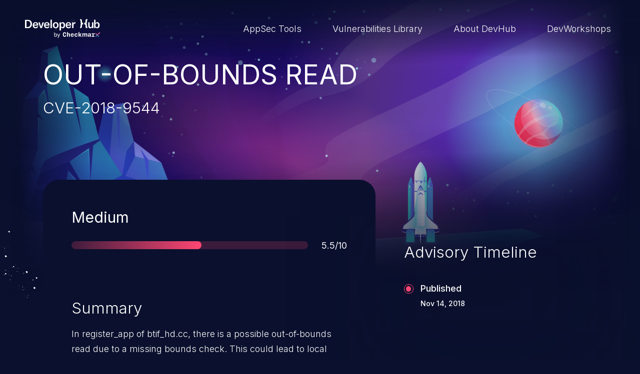

--- FILE ---
content_type: application/javascript
request_url: https://devhub.checkmarx.com/wp-content/themes/tyco-wp/auto-dist/theme_shared.245028faf4a0d766cdda.js?ver=6.8.3
body_size: 47821
content:
(()=>{var __webpack_modules__={9697:(e,t,s)=>{var a={"./arrow-right.svg":3026,"./carousel-arrow-left.svg":9557,"./carousel-arrow-right.svg":7464,"./copy.svg":7740,"./date.svg":5558,"./down-angel.svg":3697,"./icon-advisory.svg":4066,"./icon-attack-complexity.svg":9493,"./icon-attack-vector.svg":6623,"./icon-availability.svg":6181,"./icon-confidentiality.svg":1493,"./icon-copy.svg":3368,"./icon-disclosure.svg":9921,"./icon-document.svg":4714,"./icon-download.svg":9704,"./icon-exploit.svg":1558,"./icon-facebook.svg":6560,"./icon-integrity.svg":8738,"./icon-issue.svg":9888,"./icon-linkedin.svg":4455,"./icon-mail.svg":8140,"./icon-other.svg":7183,"./icon-patch.svg":4566,"./icon-privileges.svg":3334,"./icon-pull-request.svg":5671,"./icon-release-note.svg":5523,"./icon-scope.svg":2298,"./icon-share-email.svg":9539,"./icon-share-facebook.svg":2602,"./icon-share-linkedin.svg":7054,"./icon-share-twitter.svg":369,"./icon-share-whatsapp.svg":5562,"./icon-share.svg":7958,"./icon-twitter.svg":3983,"./icon-user.svg":7287,"./icon-youtube.svg":3984,"./location.svg":9390,"./search.svg":5384,"./share.svg":5469,"./source-code.svg":794,"./svg-close.svg":1099,"./svg-play-video.svg":1866};function i(e){var t=r(e);return s(t)}function r(e){if(!s.o(a,e)){var t=new Error("Cannot find module '"+e+"'");throw t.code="MODULE_NOT_FOUND",t}return a[e]}i.keys=function(){return Object.keys(a)},i.resolve=r,e.exports=i,i.id=9697},1202:e=>{const t=function(e,t){const s=t.split(".");let a=e;for(let e=0;e<s.length;e++){if(null===a||"object"!=typeof a||!(s[e]in a))return void console.warn("Can not find key: ["+s[e]+"] from "+t);a=a[s[e]]}return a},s=function(e,t){if(t.length&&"string"==typeof e){let s=0;e=e.replace(/%[\.0-9]{0,10}([dsf])/gi,((e,a)=>{if(!t[s])return e;let i=t[s++];switch(a){case"d":i=parseInt(i);break;case"f":i=parseFloat(i);break;case"s":i+=""}return i}))}return e};e.exports={load_svg(e){let t=document.getElementById("all__symbols");t||(t=document.body),fetch(e).then((e=>e.text())).then((e=>{let s=setInterval((function(){"complete"!==document.readyState&&"interactive"!==document.readyState||(t.insertAdjacentHTML("afterbegin",e),clearInterval(s))}),1)})).catch((e=>console.warn(e)))},requireAll(e){e.keys().forEach(e)},get_scroll_top(){let e=window.pageYOffset||document.scrollingElement.scrollTop||document.documentElement.scrollTop||document.body.scrollTop;return e<0?0:e},uniqNum:()=>(void 0===window._uniqCounterNumber&&(window._uniqCounterNumber=1),window._uniqCounterNumber++),asyncLoadJS:e=>(void 0===window.globalLoadedAsyncJS&&(window.globalLoadedAsyncJS={}),new Promise((t=>{if(window.globalLoadedAsyncJS[e])return void(window.globalLoadedAsyncJS[e].loaded?t():(Array.isArray(window.globalLoadedAsyncJS[e].onloadList)||(window.globalLoadedAsyncJS[e].onloadList=[]),window.globalLoadedAsyncJS[e].onloadList.push(t)));const s=document.createElement("script");window.globalLoadedAsyncJS[e]=s,s.onload=()=>{s.loaded=!0,t(),(s.onloadList||[]).length&&s.onloadList.forEach((e=>e()))},s.src=e,s.async=!0,s.defer=!0,document.body.appendChild(s)}))),$_ts:(e,...a)=>s(t(window.tyco__JS_smdi||{},e),a),$_tz:(e,...a)=>s(t(window.tyco__JS_lng||{},e),a)}},313:(e,t,s)=>{"use strict";s.d(t,{tq:()=>o.Z,wk:()=>i(),Cg:()=>q});var a=s(1202),i=s.n(a),r=s(2732),n=s.n(r),o=s(5557),l=s(5352),d=s(376),c=s(8372),p=s(6739),u=s(9224),h=s(5652),f=s(1190),m=s(9790),g=s(8359),v=s(7031),b=s(2799),w=s(68),y=s(6237),x=s(9127),E=s(8333),S=s(4806);function T(e){const t=this,{$wrapperEl:s,params:a}=t;if(a.loop&&t.loopDestroy(),"object"==typeof e&&"length"in e)for(let t=0;t<e.length;t+=1)e[t]&&s.append(e[t]);else s.append(e);a.loop&&t.loopCreate(),a.observer||t.update()}function C(e){const t=this,{params:s,$wrapperEl:a,activeIndex:i}=t;s.loop&&t.loopDestroy();let r=i+1;if("object"==typeof e&&"length"in e){for(let t=0;t<e.length;t+=1)e[t]&&a.prepend(e[t]);r=i+e.length}else a.prepend(e);s.loop&&t.loopCreate(),s.observer||t.update(),t.slideTo(r,0,!1)}function $(e,t){const s=this,{$wrapperEl:a,params:i,activeIndex:r}=s;let n=r;i.loop&&(n-=s.loopedSlides,s.loopDestroy(),s.slides=a.children(`.${i.slideClass}`));const o=s.slides.length;if(e<=0)return void s.prependSlide(t);if(e>=o)return void s.appendSlide(t);let l=n>e?n+1:n;const d=[];for(let t=o-1;t>=e;t-=1){const e=s.slides.eq(t);e.remove(),d.unshift(e)}if("object"==typeof t&&"length"in t){for(let e=0;e<t.length;e+=1)t[e]&&a.append(t[e]);l=n>e?n+t.length:n}else a.append(t);for(let e=0;e<d.length;e+=1)a.append(d[e]);i.loop&&s.loopCreate(),i.observer||s.update(),i.loop?s.slideTo(l+s.loopedSlides,0,!1):s.slideTo(l,0,!1)}function M(e){const t=this,{params:s,$wrapperEl:a,activeIndex:i}=t;let r=i;s.loop&&(r-=t.loopedSlides,t.loopDestroy(),t.slides=a.children(`.${s.slideClass}`));let n,o=r;if("object"==typeof e&&"length"in e){for(let s=0;s<e.length;s+=1)n=e[s],t.slides[n]&&t.slides.eq(n).remove(),n<o&&(o-=1);o=Math.max(o,0)}else n=e,t.slides[n]&&t.slides.eq(n).remove(),n<o&&(o-=1),o=Math.max(o,0);s.loop&&t.loopCreate(),s.observer||t.update(),s.loop?t.slideTo(o+t.loopedSlides,0,!1):t.slideTo(o,0,!1)}function _(){const e=this,t=[];for(let s=0;s<e.slides.length;s+=1)t.push(s);e.removeSlide(t)}var k=s(5653),P=s(5302),z=s(1166),O=s(4278),L=s(2708),I=s(3007),A=s(6100),B=s(980);const D=[l.Z,d.Z,c.Z,p.Z,u.Z,h.Z,f.Z,m.Z,g.Z,v.Z,b.Z,w.Z,y.Z,x.Z,E.Z,S.Z,function({swiper:e,extendParams:t}){let s,a,i;t({grid:{rows:1,fill:"column"}}),e.grid={initSlides:t=>{const{slidesPerView:r}=e.params,{rows:n,fill:o}=e.params.grid;a=s/n,i=Math.floor(t/n),s=Math.floor(t/n)===t/n?t:Math.ceil(t/n)*n,"auto"!==r&&"row"===o&&(s=Math.max(s,r*n))},updateSlide:(t,r,n,o)=>{const{slidesPerGroup:l,spaceBetween:d}=e.params,{rows:c,fill:p}=e.params.grid;let u,h,f;if("row"===p&&l>1){const e=Math.floor(t/(l*c)),a=t-c*l*e,i=0===e?l:Math.min(Math.ceil((n-e*c*l)/c),l);f=Math.floor(a/i),h=a-f*i+e*l,u=h+f*s/c,r.css({"-webkit-order":u,order:u})}else"column"===p?(h=Math.floor(t/c),f=t-h*c,(h>i||h===i&&f===c-1)&&(f+=1,f>=c&&(f=0,h+=1))):(f=Math.floor(t/a),h=t-f*a);r.css(o("margin-top"),0!==f?d&&`${d}px`:"")},updateWrapperSize:(t,a,i)=>{const{spaceBetween:r,centeredSlides:n,roundLengths:o}=e.params,{rows:l}=e.params.grid;if(e.virtualSize=(t+r)*s,e.virtualSize=Math.ceil(e.virtualSize/l)-r,e.$wrapperEl.css({[i("width")]:`${e.virtualSize+r}px`}),n){a.splice(0,a.length);const t=[];for(let s=0;s<a.length;s+=1){let i=a[s];o&&(i=Math.floor(i)),a[s]<e.virtualSize+a[0]&&t.push(i)}a.push(...t)}}}},function({swiper:e}){Object.assign(e,{appendSlide:T.bind(e),prependSlide:C.bind(e),addSlide:$.bind(e),removeSlide:M.bind(e),removeAllSlides:_.bind(e)})},function({swiper:e,extendParams:t,on:s}){t({fadeEffect:{crossFade:!1,transformEl:null}}),(0,k.Z)({effect:"fade",swiper:e,on:s,setTranslate:()=>{const{slides:t}=e,s=e.params.fadeEffect;for(let a=0;a<t.length;a+=1){const t=e.slides.eq(a);let i=-t[0].swiperSlideOffset;e.params.virtualTranslate||(i-=e.translate);let r=0;e.isHorizontal()||(r=i,i=0);const n=e.params.fadeEffect.crossFade?Math.max(1-Math.abs(t[0].progress),0):1+Math.min(Math.max(t[0].progress,-1),0);(0,P.Z)(s,t).css({opacity:n}).transform(`translate3d(${i}px, ${r}px, 0px)`)}},setTransition:t=>{const{transformEl:s}=e.params.fadeEffect;(s?e.slides.find(s):e.slides).transition(t),(0,z.Z)({swiper:e,duration:t,transformEl:s,allSlides:!0})},overwriteParams:()=>({slidesPerView:1,slidesPerGroup:1,watchSlidesProgress:!0,spaceBetween:0,virtualTranslate:!e.params.cssMode})})},O.Z,L.Z,I.Z,A.Z,B.Z];o.Z.use(D);var Z=s(3096),N=s.n(Z);const j={init(){let e=document.getElementById("hero");if(!e)return;let t=document.querySelector(":root");const s=()=>{t.style.setProperty("--hero-height",e.clientHeight+"px")};s(),window.addEventListener("resize",N()(s,300))}};s(7511),(0,a.requireAll)(s(9697));const q={init(){i().load_svg((0,a.$_ts)("temp_uri")+"/auto-dist/global-symbols.svg"),this.lazyLoad(),this.initHeader(),this.initFooter(),this.initNewsletter(),this.truncateParagraphs(),j.init()},lazyLoad(){new(n())({load_delay:0,elements_selector:".lazy",threshold:800,cancel_on_exit:!0,unobserve_completed:!0,use_native:!0}),setTimeout((()=>{document.querySelectorAll("img.lazy.force-load").forEach((e=>{n().load(e)}))}),100)},initHeader(){const e=document.getElementById("header");if(!e)return;const t=()=>{let t=e.clientHeight;document.querySelector("body").style.setProperty("--header-height",t+"px"),requestAnimationFrame((t=>e.classList.add("header-set")))};t(),window.addEventListener("resize",N()(t,300));let s=document.getElementById("navbarMenu");s.addEventListener("show.bs.modal",(function(e){document.body.classList.add("menu-open")})),s.addEventListener("hidden.bs.modal",(function(e){document.body.classList.remove("menu-open")}))},initFooter(){const e=document.getElementById("footer");if(!e)return;const t=()=>{let t=e.clientHeight;document.querySelector("body").style.setProperty("--footer-height",t+"px")};t(),window.addEventListener("resize",N()(t,300))},truncateParagraphs(){document.querySelectorAll(".truncate").forEach((e=>{if(e.scrollHeight<=e.clientHeight)return;let t=document.createElement("button");t.classList.add("truncate-btn"),t.setAttribute("aria-hidden","true");let s=document.createTextNode((0,a.$_tz)("read_more"));t.append(s),e.after(t),t.addEventListener("click",(e=>{let t=e.target.previousSibling,s=t.scrollHeight>t.clientHeight;t.classList.toggle("truncate-open",s),e.target.textContent=s?(0,a.$_tz)("read_less"):(0,a.$_tz)("read_more")}))}))},initNewsletter(){let e=document.getElementById("newsletter-form-message"),t=document.getElementById("newsletter-email"),s=document.getElementById("newsletter-form");s&&ajaxurl&&(s.onsubmit=function(i){if(i.preventDefault(),e.innerText="",e.classList.remove("error"),!this.checkValidity())return e.classList.add("error"),e.innerText=(0,a.$_tz)("form_validator_errors.filter_email"),t.focus(),!1;const r=new FormData;r.append("email",t.value),s.setAttribute("aria-busy","true"),fetch(ajaxurl+"?action=newsletter",{method:"POST",body:r}).then((e=>e.json())).then((s=>{s.status?(e.innerText=(0,a.$_tz)("newsletter_success"),t.value=""):(e.classList.add("error"),e.innerText=(0,a.$_tz)("form_validator_errors.filter_email"),t.focus())})).catch((s=>{e.classList.add("error"),e.innerText=(0,a.$_tz)("form_validator_errors.filter_email"),t.focus()})).finally((()=>{s.removeAttribute("aria-busy")}))})}};document.addEventListener("DOMContentLoaded",(()=>q.init()))},7511:()=>{const scrollTrack={trackers:{".scroll-track":"",".scroll-sec-track":"sec-",".scroll-th-track":"th-"},runnersList:[],init(){this.runnersList=[];let e=0;for(const t in this.trackers){let s=this.trackers[t];document.querySelectorAll(t).forEach((t=>{if(!t.classList.contains("st-"+s+"lib-loaded")){t.classList.add("st-"+s+"lib-loaded");let a={offset:t.getAttribute("data-"+s+"offset")||0,innerOffset:t.getAttribute("data-"+s+"inner-offset")||0,duration:t.getAttribute("data-"+s+"duration")||1,double:"true"===t.getAttribute("data-"+s+"double"),varName:t.getAttribute("data-"+s+"var-name")||"s-"+s+"track",revert:"true"===t.getAttribute("data-"+s+"revert"),scrollEnd:"false"!==t.getAttribute("data-"+s+"scroll-end"),boolean:"true"===t.getAttribute("data-"+s+"boolean"),easing:t.getAttribute("data-"+s+"easing")||null,saveDataSet:"true"===t.getAttribute("data-"+s+"save-data-set"),debug:"true"===t.getAttribute("data-"+s+"debug")};this.runnersList[e]=function(){scrollTrack.runner(t,a)},this.runnersList[e](),window.addEventListener("scroll",this.runnersList[e],{passive:!0}),++e}}))}},runner(e,t){let s=this.get_scroll_top(),a=e.getBoundingClientRect().top;t.innerOffset=Math.max(Math.min(parseFloat(t.innerOffset),1),0);let i=e.getBoundingClientRect().height*t.innerOffset,r=window.innerHeight-a-this.getValue(t.offset)-i;r<0&&(r=0);let n=this.getValue(t.duration),o=r>=n?1:r/n;t.easing&&!t.boolean&&(o=this.addEasing(t.easing,r,o,n)),o<1&&t.scrollEnd&&s>=document.scrollingElement.scrollHeight-window.innerHeight-1&&(o=1),t.boolean?o=Math.ceil(o):t.double&&(o=2*o-1),t.revert&&(o=t.double?-1*o:1-o),t.debug&&(console.clear(),console.log("options: easing - "+t.easing+", boolean: "+(t.boolean?"true":"false")+", duration: "+t.duration+", offset: "+t.offset+", inner-offset: "+t.innerOffset+", revert: "+(t.revert?"true":"false")),console.log("scrolltop: "+s),console.log("window height: "+window.innerHeight),console.log("element top: "+a),console.log("offset: "+this.getValue(t.offset)),console.log("inner-offset: "+i),console.log("top - offset - inner: "+(a-this.getValue(t.offset)-i)),console.log("duration: "+n),console.log("range: "+t.range),console.log("view start point: "+r),console.log("result: "+o),console.log(e)),e.style.setProperty("--"+t.varName,o),t.saveDataSet&&e.setAttribute("data-"+t.varName,o)},getValue(inp){return+inp>0?+inp*window.innerHeight:/[a-z]{3,}/.test(inp+"")?(console.error("ScrollTrack only allowed units are: vh, vw, px ",inp),0):/^[0-9a-z\s\+\-\/\*\(\)\.]+$/.test(inp+"")?(inp=(inp+"").replace(/([0-9]+)([a-z]{0,2})/g,((e,t,s)=>{let a=+t||0;switch(s){case"vw":a*=window.innerWidth;break;case"px":break;default:a*=window.innerHeight}return a})),eval(inp)):(console.error("ScrollTrack value dont match pattern: ",inp),0)},get_scroll_top(){let e=window.pageYOffset||document.scrollingElement.scrollTop||document.documentElement.scrollTop||document.body.scrollTop;return e<0?0:e},addEasing(e,t,s,a){switch(e){case"easeInQuad":Math.easing=function(e,t,s,a){return s*(e/=a)*e+t};break;case"easeOutQuad":Math.easing=function(e,t,s,a){return-s*(e/=a)*(e-2)+t};break;case"easeInOutQuad":Math.easing=function(e,t,s,a){return(e/=a/2)<1?s/2*e*e+t:-s/2*(--e*(e-2)-1)+t};break;case"easeInCubic":Math.easing=function(e,t,s,a){return s*(e/=a)*e*e+t};break;case"easeOutCubic":Math.easing=function(e,t,s,a){return e/=a,s*(--e*e*e+1)+t};break;case"easeInOutCubic":Math.easing=function(e,t,s,a){return(e/=a/2)<1?s/2*e*e*e+t:s/2*((e-=2)*e*e+2)+t};break;case"easeInQuart":Math.easing=function(e,t,s,a){return s*(e/=a)*e*e*e+t};break;case"easeOutQuart":Math.easing=function(e,t,s,a){return e/=a,-s*(--e*e*e*e-1)+t};break;case"easeOutQuint":Math.easing=function(e,t,s,a){return e/=a,s*(--e*e*e*e*e+1)+t};break;case"easeInOutQuint":Math.easing=function(e,t,s,a){return(e/=a/2)<1?s/2*e*e*e*e*e+t:s/2*((e-=2)*e*e*e*e+2)+t};break;case"easeInSine":Math.easing=function(e,t,s,a){return-s*Math.cos(e/a*(Math.PI/2))+s+t};break;case"easeOutSine":Math.easing=function(e,t,s,a){return s*Math.sin(e/a*(Math.PI/2))+t};break;case"easeInOutSine":Math.easing=function(e,t,s,a){return-s/2*(Math.cos(Math.PI*e/a)-1)+t};break;case"easeInExpo":Math.easing=function(e,t,s,a){return s*Math.pow(2,10*(e/a-1))+t};break;case"easeOutExpo":Math.easing=function(e,t,s,a){return s*(1-Math.pow(2,-10*e/a))+t};break;case"easeInOutExpo":Math.easing=function(e,t,s,a){return(e/=a/2)<1?s/2*Math.pow(2,10*(e-1))+t:(e--,s/2*(2-Math.pow(2,-10*e))+t)};break;case"easeInCirc":Math.easing=function(e,t,s,a){return e/=a,-s*(Math.sqrt(1-e*e)-1)+t};break;case"easeOutCirc":Math.easing=function(e,t,s,a){return e/=a,e--,s*Math.sqrt(1-e*e)+t};break;case"easeInOutCirc":Math.easing=function(e,t,s,a){return(e/=a/2)<1?-s/2*(Math.sqrt(1-e*e)-1)+t:(e-=2,s/2*(Math.sqrt(1-e*e)+1)+t)};break;default:Math.easing=function(e,t,s,a){return s}}let i=Math.easing(t,0,s,a).toFixed(3);return Math.max(Math.min(i,1),0)}};window.addEventListener("load",(()=>{requestAnimationFrame((()=>{scrollTrack.init()}))}))},3096:(e,t,s)=>{var a="Expected a function",i=/^\s+|\s+$/g,r=/^[-+]0x[0-9a-f]+$/i,n=/^0b[01]+$/i,o=/^0o[0-7]+$/i,l=parseInt,d="object"==typeof s.g&&s.g&&s.g.Object===Object&&s.g,c="object"==typeof self&&self&&self.Object===Object&&self,p=d||c||Function("return this")(),u=Object.prototype.toString,h=Math.max,f=Math.min,m=function(){return p.Date.now()};function g(e){var t=typeof e;return!!e&&("object"==t||"function"==t)}function v(e){if("number"==typeof e)return e;if(function(e){return"symbol"==typeof e||function(e){return!!e&&"object"==typeof e}(e)&&"[object Symbol]"==u.call(e)}(e))return NaN;if(g(e)){var t="function"==typeof e.valueOf?e.valueOf():e;e=g(t)?t+"":t}if("string"!=typeof e)return 0===e?e:+e;e=e.replace(i,"");var s=n.test(e);return s||o.test(e)?l(e.slice(2),s?2:8):r.test(e)?NaN:+e}e.exports=function(e,t,s){var i=!0,r=!0;if("function"!=typeof e)throw new TypeError(a);return g(s)&&(i="leading"in s?!!s.leading:i,r="trailing"in s?!!s.trailing:r),function(e,t,s){var i,r,n,o,l,d,c=0,p=!1,u=!1,b=!0;if("function"!=typeof e)throw new TypeError(a);function w(t){var s=i,a=r;return i=r=void 0,c=t,o=e.apply(a,s)}function y(e){return c=e,l=setTimeout(E,t),p?w(e):o}function x(e){var s=e-d;return void 0===d||s>=t||s<0||u&&e-c>=n}function E(){var e=m();if(x(e))return S(e);l=setTimeout(E,function(e){var s=t-(e-d);return u?f(s,n-(e-c)):s}(e))}function S(e){return l=void 0,b&&i?w(e):(i=r=void 0,o)}function T(){var e=m(),s=x(e);if(i=arguments,r=this,d=e,s){if(void 0===l)return y(d);if(u)return l=setTimeout(E,t),w(d)}return void 0===l&&(l=setTimeout(E,t)),o}return t=v(t)||0,g(s)&&(p=!!s.leading,n=(u="maxWait"in s)?h(v(s.maxWait)||0,t):n,b="trailing"in s?!!s.trailing:b),T.cancel=function(){void 0!==l&&clearTimeout(l),c=0,i=d=r=l=void 0},T.flush=function(){return void 0===l?o:S(m())},T}(e,t,{leading:i,maxWait:t,trailing:r})}},3026:(e,t,s)=>{"use strict";s.r(t),s.d(t,{default:()=>a});const a={id:"arrow-right-usage",viewBox:"0 0 31 19",url:s.p+"./global-symbols.svg#arrow-right",toString:function(){return this.url}}},9557:(e,t,s)=>{"use strict";s.r(t),s.d(t,{default:()=>a});const a={id:"carousel-arrow-left-usage",viewBox:"0 0 10 17",url:s.p+"./global-symbols.svg#carousel-arrow-left",toString:function(){return this.url}}},7464:(e,t,s)=>{"use strict";s.r(t),s.d(t,{default:()=>a});const a={id:"carousel-arrow-right-usage",viewBox:"0 0 10 17",url:s.p+"./global-symbols.svg#carousel-arrow-right",toString:function(){return this.url}}},7740:(e,t,s)=>{"use strict";s.r(t),s.d(t,{default:()=>a});const a={id:"copy-usage",viewBox:"0 0 27 27",url:s.p+"./global-symbols.svg#copy",toString:function(){return this.url}}},5558:(e,t,s)=>{"use strict";s.r(t),s.d(t,{default:()=>a});const a={id:"date-usage",viewBox:"0 0 16 16",url:s.p+"./global-symbols.svg#date",toString:function(){return this.url}}},3697:(e,t,s)=>{"use strict";s.r(t),s.d(t,{default:()=>a});const a={id:"down-angel-usage",viewBox:"0 0 17 9",url:s.p+"./global-symbols.svg#down-angel",toString:function(){return this.url}}},4066:(e,t,s)=>{"use strict";s.r(t),s.d(t,{default:()=>a});const a={id:"icon-advisory-usage",viewBox:"0 0 16 16",url:s.p+"./global-symbols.svg#icon-advisory",toString:function(){return this.url}}},9493:(e,t,s)=>{"use strict";s.r(t),s.d(t,{default:()=>a});const a={id:"icon-attack-complexity-usage",viewBox:"0 0 20 20",url:s.p+"./global-symbols.svg#icon-attack-complexity",toString:function(){return this.url}}},6623:(e,t,s)=>{"use strict";s.r(t),s.d(t,{default:()=>a});const a={id:"icon-attack-vector-usage",viewBox:"0 0 20 20",url:s.p+"./global-symbols.svg#icon-attack-vector",toString:function(){return this.url}}},6181:(e,t,s)=>{"use strict";s.r(t),s.d(t,{default:()=>a});const a={id:"icon-availability-usage",viewBox:"0 0 20 20",url:s.p+"./global-symbols.svg#icon-availability",toString:function(){return this.url}}},1493:(e,t,s)=>{"use strict";s.r(t),s.d(t,{default:()=>a});const a={id:"icon-confidentiality-usage",viewBox:"0 0 20 20",url:s.p+"./global-symbols.svg#icon-confidentiality",toString:function(){return this.url}}},3368:(e,t,s)=>{"use strict";s.r(t),s.d(t,{default:()=>a});const a={id:"icon-copy-usage",viewBox:"0 0 30 29.59",url:s.p+"./global-symbols.svg#icon-copy",toString:function(){return this.url}}},9921:(e,t,s)=>{"use strict";s.r(t),s.d(t,{default:()=>a});const a={id:"icon-disclosure-usage",viewBox:"0 0 16 16",url:s.p+"./global-symbols.svg#icon-disclosure",toString:function(){return this.url}}},4714:(e,t,s)=>{"use strict";s.r(t),s.d(t,{default:()=>a});const a={id:"icon-document-usage",viewBox:"0 0 23 29",url:s.p+"./global-symbols.svg#icon-document",toString:function(){return this.url}}},9704:(e,t,s)=>{"use strict";s.r(t),s.d(t,{default:()=>a});const a={id:"icon-download-usage",viewBox:"0 0 23 23",url:s.p+"./global-symbols.svg#icon-download",toString:function(){return this.url}}},1558:(e,t,s)=>{"use strict";s.r(t),s.d(t,{default:()=>a});const a={id:"icon-exploit-usage",viewBox:"0 0 16 16",url:s.p+"./global-symbols.svg#icon-exploit",toString:function(){return this.url}}},6560:(e,t,s)=>{"use strict";s.r(t),s.d(t,{default:()=>a});const a={id:"icon-facebook-usage",viewBox:"0 0 30 30",url:s.p+"./global-symbols.svg#icon-facebook",toString:function(){return this.url}}},8738:(e,t,s)=>{"use strict";s.r(t),s.d(t,{default:()=>a});const a={id:"icon-integrity-usage",viewBox:"0 0 20 20",url:s.p+"./global-symbols.svg#icon-integrity",toString:function(){return this.url}}},9888:(e,t,s)=>{"use strict";s.r(t),s.d(t,{default:()=>a});const a={id:"icon-issue-usage",viewBox:"0 0 16 16",url:s.p+"./global-symbols.svg#icon-issue",toString:function(){return this.url}}},4455:(e,t,s)=>{"use strict";s.r(t),s.d(t,{default:()=>a});const a={id:"icon-linkedin-usage",viewBox:"0 0 30 30",url:s.p+"./global-symbols.svg#icon-linkedin",toString:function(){return this.url}}},8140:(e,t,s)=>{"use strict";s.r(t),s.d(t,{default:()=>a});const a={id:"icon-mail-usage",viewBox:"0 0 16 16",url:s.p+"./global-symbols.svg#icon-mail",toString:function(){return this.url}}},7183:(e,t,s)=>{"use strict";s.r(t),s.d(t,{default:()=>a});const a={id:"icon-other-usage",viewBox:"0 0 16 16",url:s.p+"./global-symbols.svg#icon-other",toString:function(){return this.url}}},4566:(e,t,s)=>{"use strict";s.r(t),s.d(t,{default:()=>a});const a={id:"icon-patch-usage",viewBox:"0 0 16 16",url:s.p+"./global-symbols.svg#icon-patch",toString:function(){return this.url}}},3334:(e,t,s)=>{"use strict";s.r(t),s.d(t,{default:()=>a});const a={id:"icon-privileges-usage",viewBox:"0 0 20 20",url:s.p+"./global-symbols.svg#icon-privileges",toString:function(){return this.url}}},5671:(e,t,s)=>{"use strict";s.r(t),s.d(t,{default:()=>a});const a={id:"icon-pull-request-usage",viewBox:"0 0 16 16",url:s.p+"./global-symbols.svg#icon-pull-request",toString:function(){return this.url}}},5523:(e,t,s)=>{"use strict";s.r(t),s.d(t,{default:()=>a});const a={id:"icon-release-note-usage",viewBox:"0 0 16 16",url:s.p+"./global-symbols.svg#icon-release-note",toString:function(){return this.url}}},2298:(e,t,s)=>{"use strict";s.r(t),s.d(t,{default:()=>a});const a={id:"icon-scope-usage",viewBox:"0 0 20 20",url:s.p+"./global-symbols.svg#icon-scope",toString:function(){return this.url}}},9539:(e,t,s)=>{"use strict";s.r(t),s.d(t,{default:()=>a});const a={id:"icon-share-email-usage",viewBox:"0 0 512 512",url:s.p+"./global-symbols.svg#icon-share-email",toString:function(){return this.url}}},2602:(e,t,s)=>{"use strict";s.r(t),s.d(t,{default:()=>a});const a={id:"icon-share-facebook-usage",viewBox:"0 0 112.2 112.2",url:s.p+"./global-symbols.svg#icon-share-facebook",toString:function(){return this.url}}},7054:(e,t,s)=>{"use strict";s.r(t),s.d(t,{default:()=>a});const a={id:"icon-share-linkedin-usage",viewBox:"0 0 291.32 291.32",url:s.p+"./global-symbols.svg#icon-share-linkedin",toString:function(){return this.url}}},369:(e,t,s)=>{"use strict";s.r(t),s.d(t,{default:()=>a});const a={id:"icon-share-twitter-usage",viewBox:"0 0 112.2 112.2",url:s.p+"./global-symbols.svg#icon-share-twitter",toString:function(){return this.url}}},5562:(e,t,s)=>{"use strict";s.r(t),s.d(t,{default:()=>a});const a={id:"icon-share-whatsapp-usage",viewBox:"0 0 512 512",url:s.p+"./global-symbols.svg#icon-share-whatsapp",toString:function(){return this.url}}},7958:(e,t,s)=>{"use strict";s.r(t),s.d(t,{default:()=>a});const a={id:"icon-share-usage",viewBox:"0 0 23 23",url:s.p+"./global-symbols.svg#icon-share",toString:function(){return this.url}}},3983:(e,t,s)=>{"use strict";s.r(t),s.d(t,{default:()=>a});const a={id:"icon-twitter-usage",viewBox:"0 0 30 30",url:s.p+"./global-symbols.svg#icon-twitter",toString:function(){return this.url}}},7287:(e,t,s)=>{"use strict";s.r(t),s.d(t,{default:()=>a});const a={id:"icon-user-usage",viewBox:"0 0 20 20",url:s.p+"./global-symbols.svg#icon-user",toString:function(){return this.url}}},3984:(e,t,s)=>{"use strict";s.r(t),s.d(t,{default:()=>a});const a={id:"icon-youtube-usage",viewBox:"0 0 30 30",url:s.p+"./global-symbols.svg#icon-youtube",toString:function(){return this.url}}},9390:(e,t,s)=>{"use strict";s.r(t),s.d(t,{default:()=>a});const a={id:"location-usage",viewBox:"0 0 16 16",url:s.p+"./global-symbols.svg#location",toString:function(){return this.url}}},5384:(e,t,s)=>{"use strict";s.r(t),s.d(t,{default:()=>a});const a={id:"search-usage",viewBox:"0 0 37 37",url:s.p+"./global-symbols.svg#search",toString:function(){return this.url}}},5469:(e,t,s)=>{"use strict";s.r(t),s.d(t,{default:()=>a});const a={id:"share-usage",viewBox:"0 0 23 23",url:s.p+"./global-symbols.svg#share",toString:function(){return this.url}}},794:(e,t,s)=>{"use strict";s.r(t),s.d(t,{default:()=>a});const a={id:"source-code-usage",viewBox:"0 0 23 29",url:s.p+"./global-symbols.svg#source-code",toString:function(){return this.url}}},1099:(e,t,s)=>{"use strict";s.r(t),s.d(t,{default:()=>a});const a={id:"svg-close-usage",viewBox:"0 0 512 512",url:s.p+"./global-symbols.svg#svg-close",toString:function(){return this.url}}},1866:(e,t,s)=>{"use strict";s.r(t),s.d(t,{default:()=>a});const a={id:"svg-play-video-usage",viewBox:"0 0 54 64",url:s.p+"./global-symbols.svg#svg-play-video",toString:function(){return this.url}}},2732:function(e){e.exports=function(){"use strict";function e(){return(e=Object.assign||function(e){for(var t=1;t<arguments.length;t++){var s=arguments[t];for(var a in s)Object.prototype.hasOwnProperty.call(s,a)&&(e[a]=s[a])}return e}).apply(this,arguments)}var t="undefined"!=typeof window,s=t&&!("onscroll"in window)||"undefined"!=typeof navigator&&/(gle|ing|ro)bot|crawl|spider/i.test(navigator.userAgent),a=t&&"IntersectionObserver"in window,i=t&&"classList"in document.createElement("p"),r=t&&window.devicePixelRatio>1,n={elements_selector:".lazy",container:s||t?document:null,threshold:300,thresholds:null,data_src:"src",data_srcset:"srcset",data_sizes:"sizes",data_bg:"bg",data_bg_hidpi:"bg-hidpi",data_bg_multi:"bg-multi",data_bg_multi_hidpi:"bg-multi-hidpi",data_poster:"poster",class_applied:"applied",class_loading:"loading",class_loaded:"loaded",class_error:"error",class_entered:"entered",class_exited:"exited",unobserve_completed:!0,unobserve_entered:!1,cancel_on_exit:!0,callback_enter:null,callback_exit:null,callback_applied:null,callback_loading:null,callback_loaded:null,callback_error:null,callback_finish:null,callback_cancel:null,use_native:!1},o=function(t){return e({},n,t)},l=function(e,t){var s,a="LazyLoad::Initialized",i=new e(t);try{s=new CustomEvent(a,{detail:{instance:i}})}catch(e){(s=document.createEvent("CustomEvent")).initCustomEvent(a,!1,!1,{instance:i})}window.dispatchEvent(s)},d="loading",c="loaded",p="applied",u="error",h="native",f=function(e,t){return e.getAttribute("data-"+t)},m=function(e){return f(e,"ll-status")},g=function(e,t){return function(e,t,s){var a="data-ll-status";null!==s?e.setAttribute(a,s):e.removeAttribute(a)}(e,0,t)},v=function(e){return g(e,null)},b=function(e){return null===m(e)},w=function(e){return m(e)===h},y=[d,c,p,u],x=function(e,t,s,a){e&&(void 0===a?void 0===s?e(t):e(t,s):e(t,s,a))},E=function(e,t){i?e.classList.add(t):e.className+=(e.className?" ":"")+t},S=function(e,t){i?e.classList.remove(t):e.className=e.className.replace(new RegExp("(^|\\s+)"+t+"(\\s+|$)")," ").replace(/^\s+/,"").replace(/\s+$/,"")},T=function(e){return e.llTempImage},C=function(e,t){if(t){var s=t._observer;s&&s.unobserve(e)}},$=function(e,t){e&&(e.loadingCount+=t)},M=function(e,t){e&&(e.toLoadCount=t)},_=function(e){for(var t,s=[],a=0;t=e.children[a];a+=1)"SOURCE"===t.tagName&&s.push(t);return s},k=function(e,t,s){s&&e.setAttribute(t,s)},P=function(e,t){e.removeAttribute(t)},z=function(e){return!!e.llOriginalAttrs},O=function(e){if(!z(e)){var t={};t.src=e.getAttribute("src"),t.srcset=e.getAttribute("srcset"),t.sizes=e.getAttribute("sizes"),e.llOriginalAttrs=t}},L=function(e){if(z(e)){var t=e.llOriginalAttrs;k(e,"src",t.src),k(e,"srcset",t.srcset),k(e,"sizes",t.sizes)}},I=function(e,t){k(e,"sizes",f(e,t.data_sizes)),k(e,"srcset",f(e,t.data_srcset)),k(e,"src",f(e,t.data_src))},A=function(e){P(e,"src"),P(e,"srcset"),P(e,"sizes")},B=function(e,t){var s=e.parentNode;s&&"PICTURE"===s.tagName&&_(s).forEach(t)},D={IMG:function(e,t){B(e,(function(e){O(e),I(e,t)})),O(e),I(e,t)},IFRAME:function(e,t){k(e,"src",f(e,t.data_src))},VIDEO:function(e,t){!function(e,s){_(e).forEach((function(e){k(e,"src",f(e,t.data_src))}))}(e),k(e,"poster",f(e,t.data_poster)),k(e,"src",f(e,t.data_src)),e.load()}},Z=function(e,t){var s=D[e.tagName];s&&s(e,t)},N=function(e,t,s){$(s,1),E(e,t.class_loading),g(e,d),x(t.callback_loading,e,s)},j=["IMG","IFRAME","VIDEO"],q=function(e,t){!t||function(e){return e.loadingCount>0}(t)||function(e){return e.toLoadCount>0}(t)||x(e.callback_finish,t)},G=function(e,t,s){e.addEventListener(t,s),e.llEvLisnrs[t]=s},H=function(e,t,s){e.removeEventListener(t,s)},Y=function(e){return!!e.llEvLisnrs},X=function(e){if(Y(e)){var t=e.llEvLisnrs;for(var s in t){var a=t[s];H(e,s,a)}delete e.llEvLisnrs}},R=function(e,t,s){!function(e){delete e.llTempImage}(e),$(s,-1),function(e){e&&(e.toLoadCount-=1)}(s),S(e,t.class_loading),t.unobserve_completed&&C(e,s)},V=function(e,t,s){var a=T(e)||e;Y(a)||function(e,t,s){Y(e)||(e.llEvLisnrs={});var a="VIDEO"===e.tagName?"loadeddata":"load";G(e,a,t),G(e,"error",s)}(a,(function(i){!function(e,t,s,a){var i=w(t);R(t,s,a),E(t,s.class_loaded),g(t,c),x(s.callback_loaded,t,a),i||q(s,a)}(0,e,t,s),X(a)}),(function(i){!function(e,t,s,a){var i=w(t);R(t,s,a),E(t,s.class_error),g(t,u),x(s.callback_error,t,a),i||q(s,a)}(0,e,t,s),X(a)}))},W=function(e,t,s){!function(e){return j.indexOf(e.tagName)>-1}(e)?function(e,t,s){!function(e){e.llTempImage=document.createElement("IMG")}(e),V(e,t,s),function(e,t,s){var a=f(e,t.data_bg),i=f(e,t.data_bg_hidpi),n=r&&i?i:a;n&&(e.style.backgroundImage='url("'.concat(n,'")'),T(e).setAttribute("src",n),N(e,t,s))}(e,t,s),function(e,t,s){var a=f(e,t.data_bg_multi),i=f(e,t.data_bg_multi_hidpi),n=r&&i?i:a;n&&(e.style.backgroundImage=n,function(e,t,s){E(e,t.class_applied),g(e,p),t.unobserve_completed&&C(e,t),x(t.callback_applied,e,s)}(e,t,s))}(e,t,s)}(e,t,s):function(e,t,s){V(e,t,s),Z(e,t),N(e,t,s)}(e,t,s)},F=["IMG","IFRAME","VIDEO"],J=function(e){return e.use_native&&"loading"in HTMLImageElement.prototype},U=function(e){return Array.prototype.slice.call(e)},K=function(e){return e.container.querySelectorAll(e.elements_selector)},Q=function(e){return function(e){return m(e)===u}(e)},ee=function(e,t){return function(e){return U(e).filter(b)}(e||K(t))},te=function(e,s){var i=o(e);this._settings=i,this.loadingCount=0,function(e,t){a&&!J(e)&&(t._observer=new IntersectionObserver((function(s){!function(e,t,s){e.forEach((function(e){return function(e){return e.isIntersecting||e.intersectionRatio>0}(e)?function(e,t,s,a){var i=function(e){return y.indexOf(m(e))>=0}(e);g(e,"entered"),E(e,s.class_entered),S(e,s.class_exited),function(e,t,s){t.unobserve_entered&&C(e,s)}(e,s,a),x(s.callback_enter,e,t,a),i||W(e,s,a)}(e.target,e,t,s):function(e,t,s,a){b(e)||(E(e,s.class_exited),function(e,t,s,a){s.cancel_on_exit&&function(e){return m(e)===d}(e)&&"IMG"===e.tagName&&(X(e),function(e){B(e,(function(e){A(e)})),A(e)}(e),function(e){B(e,(function(e){L(e)})),L(e)}(e),S(e,s.class_loading),$(a,-1),v(e),x(s.callback_cancel,e,t,a))}(e,t,s,a),x(s.callback_exit,e,t,a))}(e.target,e,t,s)}))}(s,e,t)}),function(e){return{root:e.container===document?null:e.container,rootMargin:e.thresholds||e.threshold+"px"}}(e)))}(i,this),function(e,s){t&&window.addEventListener("online",(function(){!function(e,t){var s;(s=K(e),U(s).filter(Q)).forEach((function(t){S(t,e.class_error),v(t)})),t.update()}(e,s)}))}(i,this),this.update(s)};return te.prototype={update:function(e){var t,i,r=this._settings,n=ee(e,r);M(this,n.length),!s&&a?J(r)?function(e,t,s){e.forEach((function(e){-1!==F.indexOf(e.tagName)&&function(e,t,s){e.setAttribute("loading","lazy"),V(e,t,s),Z(e,t),g(e,h)}(e,t,s)})),M(s,0)}(n,r,this):(i=n,function(e){e.disconnect()}(t=this._observer),function(e,t){t.forEach((function(t){e.observe(t)}))}(t,i)):this.loadAll(n)},destroy:function(){this._observer&&this._observer.disconnect(),K(this._settings).forEach((function(e){delete e.llOriginalAttrs})),delete this._observer,delete this._settings,delete this.loadingCount,delete this.toLoadCount},loadAll:function(e){var t=this,s=this._settings;ee(e,s).forEach((function(e){C(e,t),W(e,s,t)}))}},te.load=function(e,t){var s=o(t);W(e,s)},te.resetStatus=function(e){v(e)},t&&function(e,t){if(t)if(t.length)for(var s,a=0;s=t[a];a+=1)l(e,s);else l(e,t)}(te,window.lazyLoadOptions),te}()},7628:(e,t,s)=>{"use strict";function a(e){return null!==e&&"object"==typeof e&&"constructor"in e&&e.constructor===Object}function i(e={},t={}){Object.keys(t).forEach((s=>{void 0===e[s]?e[s]=t[s]:a(t[s])&&a(e[s])&&Object.keys(t[s]).length>0&&i(e[s],t[s])}))}s.d(t,{Me:()=>n,Jj:()=>l});const r={body:{},addEventListener(){},removeEventListener(){},activeElement:{blur(){},nodeName:""},querySelector:()=>null,querySelectorAll:()=>[],getElementById:()=>null,createEvent:()=>({initEvent(){}}),createElement:()=>({children:[],childNodes:[],style:{},setAttribute(){},getElementsByTagName:()=>[]}),createElementNS:()=>({}),importNode:()=>null,location:{hash:"",host:"",hostname:"",href:"",origin:"",pathname:"",protocol:"",search:""}};function n(){const e="undefined"!=typeof document?document:{};return i(e,r),e}const o={document:r,navigator:{userAgent:""},location:{hash:"",host:"",hostname:"",href:"",origin:"",pathname:"",protocol:"",search:""},history:{replaceState(){},pushState(){},go(){},back(){}},CustomEvent:function(){return this},addEventListener(){},removeEventListener(){},getComputedStyle:()=>({getPropertyValue:()=>""}),Image(){},Date(){},screen:{},setTimeout(){},clearTimeout(){},matchMedia:()=>({}),requestAnimationFrame:e=>"undefined"==typeof setTimeout?(e(),null):setTimeout(e,0),cancelAnimationFrame(e){"undefined"!=typeof setTimeout&&clearTimeout(e)}};function l(){const e="undefined"!=typeof window?window:{};return i(e,o),e}},5557:(e,t,s)=>{"use strict";s.d(t,{Z:()=>O});var a=s(7628),i=s(4625),r=s(9482);let n,o,l;function d(){return n||(n=function(){const e=(0,a.Jj)(),t=(0,a.Me)();return{smoothScroll:t.documentElement&&"scrollBehavior"in t.documentElement.style,touch:!!("ontouchstart"in e||e.DocumentTouch&&t instanceof e.DocumentTouch),passiveListener:function(){let t=!1;try{const s=Object.defineProperty({},"passive",{get(){t=!0}});e.addEventListener("testPassiveListener",null,s)}catch(e){}return t}(),gestures:"ongesturestart"in e}}()),n}const c={on(e,t,s){const a=this;if("function"!=typeof t)return a;const i=s?"unshift":"push";return e.split(" ").forEach((e=>{a.eventsListeners[e]||(a.eventsListeners[e]=[]),a.eventsListeners[e][i](t)})),a},once(e,t,s){const a=this;if("function"!=typeof t)return a;function i(...s){a.off(e,i),i.__emitterProxy&&delete i.__emitterProxy,t.apply(a,s)}return i.__emitterProxy=t,a.on(e,i,s)},onAny(e,t){const s=this;if("function"!=typeof e)return s;const a=t?"unshift":"push";return s.eventsAnyListeners.indexOf(e)<0&&s.eventsAnyListeners[a](e),s},offAny(e){const t=this;if(!t.eventsAnyListeners)return t;const s=t.eventsAnyListeners.indexOf(e);return s>=0&&t.eventsAnyListeners.splice(s,1),t},off(e,t){const s=this;return s.eventsListeners?(e.split(" ").forEach((e=>{void 0===t?s.eventsListeners[e]=[]:s.eventsListeners[e]&&s.eventsListeners[e].forEach(((a,i)=>{(a===t||a.__emitterProxy&&a.__emitterProxy===t)&&s.eventsListeners[e].splice(i,1)}))})),s):s},emit(...e){const t=this;if(!t.eventsListeners)return t;let s,a,i;return"string"==typeof e[0]||Array.isArray(e[0])?(s=e[0],a=e.slice(1,e.length),i=t):(s=e[0].events,a=e[0].data,i=e[0].context||t),a.unshift(i),(Array.isArray(s)?s:s.split(" ")).forEach((e=>{t.eventsAnyListeners&&t.eventsAnyListeners.length&&t.eventsAnyListeners.forEach((t=>{t.apply(i,[e,...a])})),t.eventsListeners&&t.eventsListeners[e]&&t.eventsListeners[e].forEach((e=>{e.apply(i,a)}))})),t}},p={updateSize:function(){const e=this;let t,s;const a=e.$el;t=void 0!==e.params.width&&null!==e.params.width?e.params.width:a[0].clientWidth,s=void 0!==e.params.height&&null!==e.params.height?e.params.height:a[0].clientHeight,0===t&&e.isHorizontal()||0===s&&e.isVertical()||(t=t-parseInt(a.css("padding-left")||0,10)-parseInt(a.css("padding-right")||0,10),s=s-parseInt(a.css("padding-top")||0,10)-parseInt(a.css("padding-bottom")||0,10),Number.isNaN(t)&&(t=0),Number.isNaN(s)&&(s=0),Object.assign(e,{width:t,height:s,size:e.isHorizontal()?t:s}))},updateSlides:function(){const e=this;function t(t){return e.isHorizontal()?t:{width:"height","margin-top":"margin-left","margin-bottom ":"margin-right","margin-left":"margin-top","margin-right":"margin-bottom","padding-left":"padding-top","padding-right":"padding-bottom",marginRight:"marginBottom"}[t]}function s(e,s){return parseFloat(e.getPropertyValue(t(s))||0)}const a=e.params,{$wrapperEl:i,size:n,rtlTranslate:o,wrongRTL:l}=e,d=e.virtual&&a.virtual.enabled,c=d?e.virtual.slides.length:e.slides.length,p=i.children(`.${e.params.slideClass}`),u=d?e.virtual.slides.length:p.length;let h=[];const f=[],m=[];let g=a.slidesOffsetBefore;"function"==typeof g&&(g=a.slidesOffsetBefore.call(e));let v=a.slidesOffsetAfter;"function"==typeof v&&(v=a.slidesOffsetAfter.call(e));const b=e.snapGrid.length,w=e.slidesGrid.length;let y=a.spaceBetween,x=-g,E=0,S=0;if(void 0===n)return;"string"==typeof y&&y.indexOf("%")>=0&&(y=parseFloat(y.replace("%",""))/100*n),e.virtualSize=-y,o?p.css({marginLeft:"",marginBottom:"",marginTop:""}):p.css({marginRight:"",marginBottom:"",marginTop:""}),a.centeredSlides&&a.cssMode&&((0,r.z2)(e.wrapperEl,"--swiper-centered-offset-before",""),(0,r.z2)(e.wrapperEl,"--swiper-centered-offset-after",""));const T=a.grid&&a.grid.rows>1&&e.grid;let C;T&&e.grid.initSlides(u);const $="auto"===a.slidesPerView&&a.breakpoints&&Object.keys(a.breakpoints).filter((e=>void 0!==a.breakpoints[e].slidesPerView)).length>0;for(let i=0;i<u;i+=1){C=0;const r=p.eq(i);if(T&&e.grid.updateSlide(i,r,u,t),"none"!==r.css("display")){if("auto"===a.slidesPerView){$&&(p[i].style[t("width")]="");const n=getComputedStyle(r[0]),o=r[0].style.transform,l=r[0].style.webkitTransform;if(o&&(r[0].style.transform="none"),l&&(r[0].style.webkitTransform="none"),a.roundLengths)C=e.isHorizontal()?r.outerWidth(!0):r.outerHeight(!0);else{const e=s(n,"width"),t=s(n,"padding-left"),a=s(n,"padding-right"),i=s(n,"margin-left"),o=s(n,"margin-right"),l=n.getPropertyValue("box-sizing");if(l&&"border-box"===l)C=e+i+o;else{const{clientWidth:s,offsetWidth:n}=r[0];C=e+t+a+i+o+(n-s)}}o&&(r[0].style.transform=o),l&&(r[0].style.webkitTransform=l),a.roundLengths&&(C=Math.floor(C))}else C=(n-(a.slidesPerView-1)*y)/a.slidesPerView,a.roundLengths&&(C=Math.floor(C)),p[i]&&(p[i].style[t("width")]=`${C}px`);p[i]&&(p[i].swiperSlideSize=C),m.push(C),a.centeredSlides?(x=x+C/2+E/2+y,0===E&&0!==i&&(x=x-n/2-y),0===i&&(x=x-n/2-y),Math.abs(x)<.001&&(x=0),a.roundLengths&&(x=Math.floor(x)),S%a.slidesPerGroup==0&&h.push(x),f.push(x)):(a.roundLengths&&(x=Math.floor(x)),(S-Math.min(e.params.slidesPerGroupSkip,S))%e.params.slidesPerGroup==0&&h.push(x),f.push(x),x=x+C+y),e.virtualSize+=C+y,E=C,S+=1}}if(e.virtualSize=Math.max(e.virtualSize,n)+v,o&&l&&("slide"===a.effect||"coverflow"===a.effect)&&i.css({width:`${e.virtualSize+a.spaceBetween}px`}),a.setWrapperSize&&i.css({[t("width")]:`${e.virtualSize+a.spaceBetween}px`}),T&&e.grid.updateWrapperSize(C,h,t),!a.centeredSlides){const t=[];for(let s=0;s<h.length;s+=1){let i=h[s];a.roundLengths&&(i=Math.floor(i)),h[s]<=e.virtualSize-n&&t.push(i)}h=t,Math.floor(e.virtualSize-n)-Math.floor(h[h.length-1])>1&&h.push(e.virtualSize-n)}if(0===h.length&&(h=[0]),0!==a.spaceBetween){const s=e.isHorizontal()&&o?"marginLeft":t("marginRight");p.filter(((e,t)=>!a.cssMode||t!==p.length-1)).css({[s]:`${y}px`})}if(a.centeredSlides&&a.centeredSlidesBounds){let e=0;m.forEach((t=>{e+=t+(a.spaceBetween?a.spaceBetween:0)})),e-=a.spaceBetween;const t=e-n;h=h.map((e=>e<0?-g:e>t?t+v:e))}if(a.centerInsufficientSlides){let e=0;if(m.forEach((t=>{e+=t+(a.spaceBetween?a.spaceBetween:0)})),e-=a.spaceBetween,e<n){const t=(n-e)/2;h.forEach(((e,s)=>{h[s]=e-t})),f.forEach(((e,s)=>{f[s]=e+t}))}}if(Object.assign(e,{slides:p,snapGrid:h,slidesGrid:f,slidesSizesGrid:m}),a.centeredSlides&&a.cssMode&&!a.centeredSlidesBounds){(0,r.z2)(e.wrapperEl,"--swiper-centered-offset-before",-h[0]+"px"),(0,r.z2)(e.wrapperEl,"--swiper-centered-offset-after",e.size/2-m[m.length-1]/2+"px");const t=-e.snapGrid[0],s=-e.slidesGrid[0];e.snapGrid=e.snapGrid.map((e=>e+t)),e.slidesGrid=e.slidesGrid.map((e=>e+s))}u!==c&&e.emit("slidesLengthChange"),h.length!==b&&(e.params.watchOverflow&&e.checkOverflow(),e.emit("snapGridLengthChange")),f.length!==w&&e.emit("slidesGridLengthChange"),a.watchSlidesProgress&&e.updateSlidesOffset()},updateAutoHeight:function(e){const t=this,s=[],a=t.virtual&&t.params.virtual.enabled;let i,r=0;"number"==typeof e?t.setTransition(e):!0===e&&t.setTransition(t.params.speed);const n=e=>a?t.slides.filter((t=>parseInt(t.getAttribute("data-swiper-slide-index"),10)===e))[0]:t.slides.eq(e)[0];if("auto"!==t.params.slidesPerView&&t.params.slidesPerView>1)if(t.params.centeredSlides)t.visibleSlides.each((e=>{s.push(e)}));else for(i=0;i<Math.ceil(t.params.slidesPerView);i+=1){const e=t.activeIndex+i;if(e>t.slides.length&&!a)break;s.push(n(e))}else s.push(n(t.activeIndex));for(i=0;i<s.length;i+=1)if(void 0!==s[i]){const e=s[i].offsetHeight;r=e>r?e:r}r&&t.$wrapperEl.css("height",`${r}px`)},updateSlidesOffset:function(){const e=this,t=e.slides;for(let s=0;s<t.length;s+=1)t[s].swiperSlideOffset=e.isHorizontal()?t[s].offsetLeft:t[s].offsetTop},updateSlidesProgress:function(e=this&&this.translate||0){const t=this,s=t.params,{slides:a,rtlTranslate:r,snapGrid:n}=t;if(0===a.length)return;void 0===a[0].swiperSlideOffset&&t.updateSlidesOffset();let o=-e;r&&(o=e),a.removeClass(s.slideVisibleClass),t.visibleSlidesIndexes=[],t.visibleSlides=[];for(let e=0;e<a.length;e+=1){const i=a[e];let l=i.swiperSlideOffset;s.cssMode&&s.centeredSlides&&(l-=a[0].swiperSlideOffset);const d=(o+(s.centeredSlides?t.minTranslate():0)-l)/(i.swiperSlideSize+s.spaceBetween),c=(o-n[0]+(s.centeredSlides?t.minTranslate():0)-l)/(i.swiperSlideSize+s.spaceBetween),p=-(o-l),u=p+t.slidesSizesGrid[e];(p>=0&&p<t.size-1||u>1&&u<=t.size||p<=0&&u>=t.size)&&(t.visibleSlides.push(i),t.visibleSlidesIndexes.push(e),a.eq(e).addClass(s.slideVisibleClass)),i.progress=r?-d:d,i.originalProgress=r?-c:c}t.visibleSlides=(0,i.Z)(t.visibleSlides)},updateProgress:function(e){const t=this;if(void 0===e){const s=t.rtlTranslate?-1:1;e=t&&t.translate&&t.translate*s||0}const s=t.params,a=t.maxTranslate()-t.minTranslate();let{progress:i,isBeginning:r,isEnd:n}=t;const o=r,l=n;0===a?(i=0,r=!0,n=!0):(i=(e-t.minTranslate())/a,r=i<=0,n=i>=1),Object.assign(t,{progress:i,isBeginning:r,isEnd:n}),(s.watchSlidesProgress||s.centeredSlides&&s.autoHeight)&&t.updateSlidesProgress(e),r&&!o&&t.emit("reachBeginning toEdge"),n&&!l&&t.emit("reachEnd toEdge"),(o&&!r||l&&!n)&&t.emit("fromEdge"),t.emit("progress",i)},updateSlidesClasses:function(){const e=this,{slides:t,params:s,$wrapperEl:a,activeIndex:i,realIndex:r}=e,n=e.virtual&&s.virtual.enabled;let o;t.removeClass(`${s.slideActiveClass} ${s.slideNextClass} ${s.slidePrevClass} ${s.slideDuplicateActiveClass} ${s.slideDuplicateNextClass} ${s.slideDuplicatePrevClass}`),o=n?e.$wrapperEl.find(`.${s.slideClass}[data-swiper-slide-index="${i}"]`):t.eq(i),o.addClass(s.slideActiveClass),s.loop&&(o.hasClass(s.slideDuplicateClass)?a.children(`.${s.slideClass}:not(.${s.slideDuplicateClass})[data-swiper-slide-index="${r}"]`).addClass(s.slideDuplicateActiveClass):a.children(`.${s.slideClass}.${s.slideDuplicateClass}[data-swiper-slide-index="${r}"]`).addClass(s.slideDuplicateActiveClass));let l=o.nextAll(`.${s.slideClass}`).eq(0).addClass(s.slideNextClass);s.loop&&0===l.length&&(l=t.eq(0),l.addClass(s.slideNextClass));let d=o.prevAll(`.${s.slideClass}`).eq(0).addClass(s.slidePrevClass);s.loop&&0===d.length&&(d=t.eq(-1),d.addClass(s.slidePrevClass)),s.loop&&(l.hasClass(s.slideDuplicateClass)?a.children(`.${s.slideClass}:not(.${s.slideDuplicateClass})[data-swiper-slide-index="${l.attr("data-swiper-slide-index")}"]`).addClass(s.slideDuplicateNextClass):a.children(`.${s.slideClass}.${s.slideDuplicateClass}[data-swiper-slide-index="${l.attr("data-swiper-slide-index")}"]`).addClass(s.slideDuplicateNextClass),d.hasClass(s.slideDuplicateClass)?a.children(`.${s.slideClass}:not(.${s.slideDuplicateClass})[data-swiper-slide-index="${d.attr("data-swiper-slide-index")}"]`).addClass(s.slideDuplicatePrevClass):a.children(`.${s.slideClass}.${s.slideDuplicateClass}[data-swiper-slide-index="${d.attr("data-swiper-slide-index")}"]`).addClass(s.slideDuplicatePrevClass)),e.emitSlidesClasses()},updateActiveIndex:function(e){const t=this,s=t.rtlTranslate?t.translate:-t.translate,{slidesGrid:a,snapGrid:i,params:r,activeIndex:n,realIndex:o,snapIndex:l}=t;let d,c=e;if(void 0===c){for(let e=0;e<a.length;e+=1)void 0!==a[e+1]?s>=a[e]&&s<a[e+1]-(a[e+1]-a[e])/2?c=e:s>=a[e]&&s<a[e+1]&&(c=e+1):s>=a[e]&&(c=e);r.normalizeSlideIndex&&(c<0||void 0===c)&&(c=0)}if(i.indexOf(s)>=0)d=i.indexOf(s);else{const e=Math.min(r.slidesPerGroupSkip,c);d=e+Math.floor((c-e)/r.slidesPerGroup)}if(d>=i.length&&(d=i.length-1),c===n)return void(d!==l&&(t.snapIndex=d,t.emit("snapIndexChange")));const p=parseInt(t.slides.eq(c).attr("data-swiper-slide-index")||c,10);Object.assign(t,{snapIndex:d,realIndex:p,previousIndex:n,activeIndex:c}),t.emit("activeIndexChange"),t.emit("snapIndexChange"),o!==p&&t.emit("realIndexChange"),(t.initialized||t.params.runCallbacksOnInit)&&t.emit("slideChange")},updateClickedSlide:function(e){const t=this,s=t.params,a=(0,i.Z)(e.target).closest(`.${s.slideClass}`)[0];let r,n=!1;if(a)for(let e=0;e<t.slides.length;e+=1)if(t.slides[e]===a){n=!0,r=e;break}if(!a||!n)return t.clickedSlide=void 0,void(t.clickedIndex=void 0);t.clickedSlide=a,t.virtual&&t.params.virtual.enabled?t.clickedIndex=parseInt((0,i.Z)(a).attr("data-swiper-slide-index"),10):t.clickedIndex=r,s.slideToClickedSlide&&void 0!==t.clickedIndex&&t.clickedIndex!==t.activeIndex&&t.slideToClickedSlide()}};function u({swiper:e,runCallbacks:t,direction:s,step:a}){const{activeIndex:i,previousIndex:r}=e;let n=s;if(n||(n=i>r?"next":i<r?"prev":"reset"),e.emit(`transition${a}`),t&&i!==r){if("reset"===n)return void e.emit(`slideResetTransition${a}`);e.emit(`slideChangeTransition${a}`),"next"===n?e.emit(`slideNextTransition${a}`):e.emit(`slidePrevTransition${a}`)}}const h={slideTo:function(e=0,t=this.params.speed,s=!0,a,i){if("number"!=typeof e&&"string"!=typeof e)throw new Error(`The 'index' argument cannot have type other than 'number' or 'string'. [${typeof e}] given.`);if("string"==typeof e){const t=parseInt(e,10);if(!isFinite(t))throw new Error(`The passed-in 'index' (string) couldn't be converted to 'number'. [${e}] given.`);e=t}const n=this;let o=e;o<0&&(o=0);const{params:l,snapGrid:d,slidesGrid:c,previousIndex:p,activeIndex:u,rtlTranslate:h,wrapperEl:f,enabled:m}=n;if(n.animating&&l.preventInteractionOnTransition||!m&&!a&&!i)return!1;const g=Math.min(n.params.slidesPerGroupSkip,o);let v=g+Math.floor((o-g)/n.params.slidesPerGroup);v>=d.length&&(v=d.length-1),(u||l.initialSlide||0)===(p||0)&&s&&n.emit("beforeSlideChangeStart");const b=-d[v];if(n.updateProgress(b),l.normalizeSlideIndex)for(let e=0;e<c.length;e+=1){const t=-Math.floor(100*b),s=Math.floor(100*c[e]),a=Math.floor(100*c[e+1]);void 0!==c[e+1]?t>=s&&t<a-(a-s)/2?o=e:t>=s&&t<a&&(o=e+1):t>=s&&(o=e)}if(n.initialized&&o!==u){if(!n.allowSlideNext&&b<n.translate&&b<n.minTranslate())return!1;if(!n.allowSlidePrev&&b>n.translate&&b>n.maxTranslate()&&(u||0)!==o)return!1}let w;if(w=o>u?"next":o<u?"prev":"reset",h&&-b===n.translate||!h&&b===n.translate)return n.updateActiveIndex(o),l.autoHeight&&n.updateAutoHeight(),n.updateSlidesClasses(),"slide"!==l.effect&&n.setTranslate(b),"reset"!==w&&(n.transitionStart(s,w),n.transitionEnd(s,w)),!1;if(l.cssMode){const e=n.isHorizontal(),s=h?b:-b;if(0===t){const t=n.virtual&&n.params.virtual.enabled;t&&(n.wrapperEl.style.scrollSnapType="none",n._immediateVirtual=!0),f[e?"scrollLeft":"scrollTop"]=s,t&&requestAnimationFrame((()=>{n.wrapperEl.style.scrollSnapType="",n._swiperImmediateVirtual=!1}))}else{if(!n.support.smoothScroll)return(0,r.x2)({swiper:n,targetPosition:s,side:e?"left":"top"}),!0;f.scrollTo({[e?"left":"top"]:s,behavior:"smooth"})}return!0}return 0===t?(n.setTransition(0),n.setTranslate(b),n.updateActiveIndex(o),n.updateSlidesClasses(),n.emit("beforeTransitionStart",t,a),n.transitionStart(s,w),n.transitionEnd(s,w)):(n.setTransition(t),n.setTranslate(b),n.updateActiveIndex(o),n.updateSlidesClasses(),n.emit("beforeTransitionStart",t,a),n.transitionStart(s,w),n.animating||(n.animating=!0,n.onSlideToWrapperTransitionEnd||(n.onSlideToWrapperTransitionEnd=function(e){n&&!n.destroyed&&e.target===this&&(n.$wrapperEl[0].removeEventListener("transitionend",n.onSlideToWrapperTransitionEnd),n.$wrapperEl[0].removeEventListener("webkitTransitionEnd",n.onSlideToWrapperTransitionEnd),n.onSlideToWrapperTransitionEnd=null,delete n.onSlideToWrapperTransitionEnd,n.transitionEnd(s,w))}),n.$wrapperEl[0].addEventListener("transitionend",n.onSlideToWrapperTransitionEnd),n.$wrapperEl[0].addEventListener("webkitTransitionEnd",n.onSlideToWrapperTransitionEnd))),!0},slideToLoop:function(e=0,t=this.params.speed,s=!0,a){const i=this;let r=e;return i.params.loop&&(r+=i.loopedSlides),i.slideTo(r,t,s,a)},slideNext:function(e=this.params.speed,t=!0,s){const a=this,{animating:i,enabled:r,params:n}=a;if(!r)return a;let o=n.slidesPerGroup;"auto"===n.slidesPerView&&1===n.slidesPerGroup&&n.slidesPerGroupAuto&&(o=Math.max(a.slidesPerViewDynamic("current",!0),1));const l=a.activeIndex<n.slidesPerGroupSkip?1:o;if(n.loop){if(i&&n.loopPreventsSlide)return!1;a.loopFix(),a._clientLeft=a.$wrapperEl[0].clientLeft}return a.slideTo(a.activeIndex+l,e,t,s)},slidePrev:function(e=this.params.speed,t=!0,s){const a=this,{params:i,animating:r,snapGrid:n,slidesGrid:o,rtlTranslate:l,enabled:d}=a;if(!d)return a;if(i.loop){if(r&&i.loopPreventsSlide)return!1;a.loopFix(),a._clientLeft=a.$wrapperEl[0].clientLeft}function c(e){return e<0?-Math.floor(Math.abs(e)):Math.floor(e)}const p=c(l?a.translate:-a.translate),u=n.map((e=>c(e)));let h=n[u.indexOf(p)-1];if(void 0===h&&i.cssMode){let e;n.forEach(((t,s)=>{p>=t&&(e=s)})),void 0!==e&&(h=n[e>0?e-1:e])}let f=0;return void 0!==h&&(f=o.indexOf(h),f<0&&(f=a.activeIndex-1),"auto"===i.slidesPerView&&1===i.slidesPerGroup&&i.slidesPerGroupAuto&&(f=f-a.slidesPerViewDynamic("previous",!0)+1,f=Math.max(f,0))),a.slideTo(f,e,t,s)},slideReset:function(e=this.params.speed,t=!0,s){return this.slideTo(this.activeIndex,e,t,s)},slideToClosest:function(e=this.params.speed,t=!0,s,a=.5){const i=this;let r=i.activeIndex;const n=Math.min(i.params.slidesPerGroupSkip,r),o=n+Math.floor((r-n)/i.params.slidesPerGroup),l=i.rtlTranslate?i.translate:-i.translate;if(l>=i.snapGrid[o]){const e=i.snapGrid[o];l-e>(i.snapGrid[o+1]-e)*a&&(r+=i.params.slidesPerGroup)}else{const e=i.snapGrid[o-1];l-e<=(i.snapGrid[o]-e)*a&&(r-=i.params.slidesPerGroup)}return r=Math.max(r,0),r=Math.min(r,i.slidesGrid.length-1),i.slideTo(r,e,t,s)},slideToClickedSlide:function(){const e=this,{params:t,$wrapperEl:s}=e,a="auto"===t.slidesPerView?e.slidesPerViewDynamic():t.slidesPerView;let n,o=e.clickedIndex;if(t.loop){if(e.animating)return;n=parseInt((0,i.Z)(e.clickedSlide).attr("data-swiper-slide-index"),10),t.centeredSlides?o<e.loopedSlides-a/2||o>e.slides.length-e.loopedSlides+a/2?(e.loopFix(),o=s.children(`.${t.slideClass}[data-swiper-slide-index="${n}"]:not(.${t.slideDuplicateClass})`).eq(0).index(),(0,r.Y3)((()=>{e.slideTo(o)}))):e.slideTo(o):o>e.slides.length-a?(e.loopFix(),o=s.children(`.${t.slideClass}[data-swiper-slide-index="${n}"]:not(.${t.slideDuplicateClass})`).eq(0).index(),(0,r.Y3)((()=>{e.slideTo(o)}))):e.slideTo(o)}else e.slideTo(o)}},f={loopCreate:function(){const e=this,t=(0,a.Me)(),{params:s,$wrapperEl:r}=e,n=(0,i.Z)(r.children()[0].parentNode);n.children(`.${s.slideClass}.${s.slideDuplicateClass}`).remove();let o=n.children(`.${s.slideClass}`);if(s.loopFillGroupWithBlank){const e=s.slidesPerGroup-o.length%s.slidesPerGroup;if(e!==s.slidesPerGroup){for(let a=0;a<e;a+=1){const e=(0,i.Z)(t.createElement("div")).addClass(`${s.slideClass} ${s.slideBlankClass}`);n.append(e)}o=n.children(`.${s.slideClass}`)}}"auto"!==s.slidesPerView||s.loopedSlides||(s.loopedSlides=o.length),e.loopedSlides=Math.ceil(parseFloat(s.loopedSlides||s.slidesPerView,10)),e.loopedSlides+=s.loopAdditionalSlides,e.loopedSlides>o.length&&(e.loopedSlides=o.length);const l=[],d=[];o.each(((t,s)=>{const a=(0,i.Z)(t);s<e.loopedSlides&&d.push(t),s<o.length&&s>=o.length-e.loopedSlides&&l.push(t),a.attr("data-swiper-slide-index",s)}));for(let e=0;e<d.length;e+=1)n.append((0,i.Z)(d[e].cloneNode(!0)).addClass(s.slideDuplicateClass));for(let e=l.length-1;e>=0;e-=1)n.prepend((0,i.Z)(l[e].cloneNode(!0)).addClass(s.slideDuplicateClass))},loopFix:function(){const e=this;e.emit("beforeLoopFix");const{activeIndex:t,slides:s,loopedSlides:a,allowSlidePrev:i,allowSlideNext:r,snapGrid:n,rtlTranslate:o}=e;let l;e.allowSlidePrev=!0,e.allowSlideNext=!0;const d=-n[t]-e.getTranslate();t<a?(l=s.length-3*a+t,l+=a,e.slideTo(l,0,!1,!0)&&0!==d&&e.setTranslate((o?-e.translate:e.translate)-d)):t>=s.length-a&&(l=-s.length+t+a,l+=a,e.slideTo(l,0,!1,!0)&&0!==d&&e.setTranslate((o?-e.translate:e.translate)-d)),e.allowSlidePrev=i,e.allowSlideNext=r,e.emit("loopFix")},loopDestroy:function(){const{$wrapperEl:e,params:t,slides:s}=this;e.children(`.${t.slideClass}.${t.slideDuplicateClass},.${t.slideClass}.${t.slideBlankClass}`).remove(),s.removeAttr("data-swiper-slide-index")}};function m(e){const t=this,s=(0,a.Me)(),n=(0,a.Jj)(),o=t.touchEventsData,{params:l,touches:d,enabled:c}=t;if(!c)return;if(t.animating&&l.preventInteractionOnTransition)return;!t.animating&&l.cssMode&&l.loop&&t.loopFix();let p=e;p.originalEvent&&(p=p.originalEvent);let u=(0,i.Z)(p.target);if("wrapper"===l.touchEventsTarget&&!u.closest(t.wrapperEl).length)return;if(o.isTouchEvent="touchstart"===p.type,!o.isTouchEvent&&"which"in p&&3===p.which)return;if(!o.isTouchEvent&&"button"in p&&p.button>0)return;if(o.isTouched&&o.isMoved)return;l.noSwipingClass&&""!==l.noSwipingClass&&p.target&&p.target.shadowRoot&&e.path&&e.path[0]&&(u=(0,i.Z)(e.path[0]));const h=l.noSwipingSelector?l.noSwipingSelector:`.${l.noSwipingClass}`,f=!(!p.target||!p.target.shadowRoot);if(l.noSwiping&&(f?function(e,t=this){return function t(s){return s&&s!==(0,a.Me)()&&s!==(0,a.Jj)()?(s.assignedSlot&&(s=s.assignedSlot),s.closest(e)||t(s.getRootNode().host)):null}(t)}(h,p.target):u.closest(h)[0]))return void(t.allowClick=!0);if(l.swipeHandler&&!u.closest(l.swipeHandler)[0])return;d.currentX="touchstart"===p.type?p.targetTouches[0].pageX:p.pageX,d.currentY="touchstart"===p.type?p.targetTouches[0].pageY:p.pageY;const m=d.currentX,g=d.currentY,v=l.edgeSwipeDetection||l.iOSEdgeSwipeDetection,b=l.edgeSwipeThreshold||l.iOSEdgeSwipeThreshold;if(v&&(m<=b||m>=n.innerWidth-b)){if("prevent"!==v)return;e.preventDefault()}if(Object.assign(o,{isTouched:!0,isMoved:!1,allowTouchCallbacks:!0,isScrolling:void 0,startMoving:void 0}),d.startX=m,d.startY=g,o.touchStartTime=(0,r.zO)(),t.allowClick=!0,t.updateSize(),t.swipeDirection=void 0,l.threshold>0&&(o.allowThresholdMove=!1),"touchstart"!==p.type){let e=!0;u.is(o.focusableElements)&&(e=!1),s.activeElement&&(0,i.Z)(s.activeElement).is(o.focusableElements)&&s.activeElement!==u[0]&&s.activeElement.blur();const a=e&&t.allowTouchMove&&l.touchStartPreventDefault;!l.touchStartForcePreventDefault&&!a||u[0].isContentEditable||p.preventDefault()}t.emit("touchStart",p)}function g(e){const t=(0,a.Me)(),s=this,n=s.touchEventsData,{params:o,touches:l,rtlTranslate:d,enabled:c}=s;if(!c)return;let p=e;if(p.originalEvent&&(p=p.originalEvent),!n.isTouched)return void(n.startMoving&&n.isScrolling&&s.emit("touchMoveOpposite",p));if(n.isTouchEvent&&"touchmove"!==p.type)return;const u="touchmove"===p.type&&p.targetTouches&&(p.targetTouches[0]||p.changedTouches[0]),h="touchmove"===p.type?u.pageX:p.pageX,f="touchmove"===p.type?u.pageY:p.pageY;if(p.preventedByNestedSwiper)return l.startX=h,void(l.startY=f);if(!s.allowTouchMove)return s.allowClick=!1,void(n.isTouched&&(Object.assign(l,{startX:h,startY:f,currentX:h,currentY:f}),n.touchStartTime=(0,r.zO)()));if(n.isTouchEvent&&o.touchReleaseOnEdges&&!o.loop)if(s.isVertical()){if(f<l.startY&&s.translate<=s.maxTranslate()||f>l.startY&&s.translate>=s.minTranslate())return n.isTouched=!1,void(n.isMoved=!1)}else if(h<l.startX&&s.translate<=s.maxTranslate()||h>l.startX&&s.translate>=s.minTranslate())return;if(n.isTouchEvent&&t.activeElement&&p.target===t.activeElement&&(0,i.Z)(p.target).is(n.focusableElements))return n.isMoved=!0,void(s.allowClick=!1);if(n.allowTouchCallbacks&&s.emit("touchMove",p),p.targetTouches&&p.targetTouches.length>1)return;l.currentX=h,l.currentY=f;const m=l.currentX-l.startX,g=l.currentY-l.startY;if(s.params.threshold&&Math.sqrt(m**2+g**2)<s.params.threshold)return;if(void 0===n.isScrolling){let e;s.isHorizontal()&&l.currentY===l.startY||s.isVertical()&&l.currentX===l.startX?n.isScrolling=!1:m*m+g*g>=25&&(e=180*Math.atan2(Math.abs(g),Math.abs(m))/Math.PI,n.isScrolling=s.isHorizontal()?e>o.touchAngle:90-e>o.touchAngle)}if(n.isScrolling&&s.emit("touchMoveOpposite",p),void 0===n.startMoving&&(l.currentX===l.startX&&l.currentY===l.startY||(n.startMoving=!0)),n.isScrolling)return void(n.isTouched=!1);if(!n.startMoving)return;s.allowClick=!1,!o.cssMode&&p.cancelable&&p.preventDefault(),o.touchMoveStopPropagation&&!o.nested&&p.stopPropagation(),n.isMoved||(o.loop&&!o.cssMode&&s.loopFix(),n.startTranslate=s.getTranslate(),s.setTransition(0),s.animating&&s.$wrapperEl.trigger("webkitTransitionEnd transitionend"),n.allowMomentumBounce=!1,!o.grabCursor||!0!==s.allowSlideNext&&!0!==s.allowSlidePrev||s.setGrabCursor(!0),s.emit("sliderFirstMove",p)),s.emit("sliderMove",p),n.isMoved=!0;let v=s.isHorizontal()?m:g;l.diff=v,v*=o.touchRatio,d&&(v=-v),s.swipeDirection=v>0?"prev":"next",n.currentTranslate=v+n.startTranslate;let b=!0,w=o.resistanceRatio;if(o.touchReleaseOnEdges&&(w=0),v>0&&n.currentTranslate>s.minTranslate()?(b=!1,o.resistance&&(n.currentTranslate=s.minTranslate()-1+(-s.minTranslate()+n.startTranslate+v)**w)):v<0&&n.currentTranslate<s.maxTranslate()&&(b=!1,o.resistance&&(n.currentTranslate=s.maxTranslate()+1-(s.maxTranslate()-n.startTranslate-v)**w)),b&&(p.preventedByNestedSwiper=!0),!s.allowSlideNext&&"next"===s.swipeDirection&&n.currentTranslate<n.startTranslate&&(n.currentTranslate=n.startTranslate),!s.allowSlidePrev&&"prev"===s.swipeDirection&&n.currentTranslate>n.startTranslate&&(n.currentTranslate=n.startTranslate),s.allowSlidePrev||s.allowSlideNext||(n.currentTranslate=n.startTranslate),o.threshold>0){if(!(Math.abs(v)>o.threshold||n.allowThresholdMove))return void(n.currentTranslate=n.startTranslate);if(!n.allowThresholdMove)return n.allowThresholdMove=!0,l.startX=l.currentX,l.startY=l.currentY,n.currentTranslate=n.startTranslate,void(l.diff=s.isHorizontal()?l.currentX-l.startX:l.currentY-l.startY)}o.followFinger&&!o.cssMode&&((o.freeMode&&o.freeMode.enabled&&s.freeMode||o.watchSlidesProgress)&&(s.updateActiveIndex(),s.updateSlidesClasses()),s.params.freeMode&&o.freeMode.enabled&&s.freeMode&&s.freeMode.onTouchMove(),s.updateProgress(n.currentTranslate),s.setTranslate(n.currentTranslate))}function v(e){const t=this,s=t.touchEventsData,{params:a,touches:i,rtlTranslate:n,slidesGrid:o,enabled:l}=t;if(!l)return;let d=e;if(d.originalEvent&&(d=d.originalEvent),s.allowTouchCallbacks&&t.emit("touchEnd",d),s.allowTouchCallbacks=!1,!s.isTouched)return s.isMoved&&a.grabCursor&&t.setGrabCursor(!1),s.isMoved=!1,void(s.startMoving=!1);a.grabCursor&&s.isMoved&&s.isTouched&&(!0===t.allowSlideNext||!0===t.allowSlidePrev)&&t.setGrabCursor(!1);const c=(0,r.zO)(),p=c-s.touchStartTime;if(t.allowClick&&(t.updateClickedSlide(d),t.emit("tap click",d),p<300&&c-s.lastClickTime<300&&t.emit("doubleTap doubleClick",d)),s.lastClickTime=(0,r.zO)(),(0,r.Y3)((()=>{t.destroyed||(t.allowClick=!0)})),!s.isTouched||!s.isMoved||!t.swipeDirection||0===i.diff||s.currentTranslate===s.startTranslate)return s.isTouched=!1,s.isMoved=!1,void(s.startMoving=!1);let u;if(s.isTouched=!1,s.isMoved=!1,s.startMoving=!1,u=a.followFinger?n?t.translate:-t.translate:-s.currentTranslate,a.cssMode)return;if(t.params.freeMode&&a.freeMode.enabled)return void t.freeMode.onTouchEnd({currentPos:u});let h=0,f=t.slidesSizesGrid[0];for(let e=0;e<o.length;e+=e<a.slidesPerGroupSkip?1:a.slidesPerGroup){const t=e<a.slidesPerGroupSkip-1?1:a.slidesPerGroup;void 0!==o[e+t]?u>=o[e]&&u<o[e+t]&&(h=e,f=o[e+t]-o[e]):u>=o[e]&&(h=e,f=o[o.length-1]-o[o.length-2])}const m=(u-o[h])/f,g=h<a.slidesPerGroupSkip-1?1:a.slidesPerGroup;if(p>a.longSwipesMs){if(!a.longSwipes)return void t.slideTo(t.activeIndex);"next"===t.swipeDirection&&(m>=a.longSwipesRatio?t.slideTo(h+g):t.slideTo(h)),"prev"===t.swipeDirection&&(m>1-a.longSwipesRatio?t.slideTo(h+g):t.slideTo(h))}else{if(!a.shortSwipes)return void t.slideTo(t.activeIndex);!t.navigation||d.target!==t.navigation.nextEl&&d.target!==t.navigation.prevEl?("next"===t.swipeDirection&&t.slideTo(h+g),"prev"===t.swipeDirection&&t.slideTo(h)):d.target===t.navigation.nextEl?t.slideTo(h+g):t.slideTo(h)}}function b(){const e=this,{params:t,el:s}=e;if(s&&0===s.offsetWidth)return;t.breakpoints&&e.setBreakpoint();const{allowSlideNext:a,allowSlidePrev:i,snapGrid:r}=e;e.allowSlideNext=!0,e.allowSlidePrev=!0,e.updateSize(),e.updateSlides(),e.updateSlidesClasses(),("auto"===t.slidesPerView||t.slidesPerView>1)&&e.isEnd&&!e.isBeginning&&!e.params.centeredSlides?e.slideTo(e.slides.length-1,0,!1,!0):e.slideTo(e.activeIndex,0,!1,!0),e.autoplay&&e.autoplay.running&&e.autoplay.paused&&e.autoplay.run(),e.allowSlidePrev=i,e.allowSlideNext=a,e.params.watchOverflow&&r!==e.snapGrid&&e.checkOverflow()}function w(e){const t=this;t.enabled&&(t.allowClick||(t.params.preventClicks&&e.preventDefault(),t.params.preventClicksPropagation&&t.animating&&(e.stopPropagation(),e.stopImmediatePropagation())))}function y(){const e=this,{wrapperEl:t,rtlTranslate:s,enabled:a}=e;if(!a)return;let i;e.previousTranslate=e.translate,e.isHorizontal()?e.translate=-t.scrollLeft:e.translate=-t.scrollTop,-0===e.translate&&(e.translate=0),e.updateActiveIndex(),e.updateSlidesClasses();const r=e.maxTranslate()-e.minTranslate();i=0===r?0:(e.translate-e.minTranslate())/r,i!==e.progress&&e.updateProgress(s?-e.translate:e.translate),e.emit("setTranslate",e.translate,!1)}let x=!1;function E(){}const S=(e,t)=>{const s=(0,a.Me)(),{params:i,touchEvents:r,el:n,wrapperEl:o,device:l,support:d}=e,c=!!i.nested,p="on"===t?"addEventListener":"removeEventListener",u=t;if(d.touch){const t=!("touchstart"!==r.start||!d.passiveListener||!i.passiveListeners)&&{passive:!0,capture:!1};n[p](r.start,e.onTouchStart,t),n[p](r.move,e.onTouchMove,d.passiveListener?{passive:!1,capture:c}:c),n[p](r.end,e.onTouchEnd,t),r.cancel&&n[p](r.cancel,e.onTouchEnd,t)}else n[p](r.start,e.onTouchStart,!1),s[p](r.move,e.onTouchMove,c),s[p](r.end,e.onTouchEnd,!1);(i.preventClicks||i.preventClicksPropagation)&&n[p]("click",e.onClick,!0),i.cssMode&&o[p]("scroll",e.onScroll),i.updateOnWindowResize?e[u](l.ios||l.android?"resize orientationchange observerUpdate":"resize observerUpdate",b,!0):e[u]("observerUpdate",b,!0)},T={attachEvents:function(){const e=this,t=(0,a.Me)(),{params:s,support:i}=e;e.onTouchStart=m.bind(e),e.onTouchMove=g.bind(e),e.onTouchEnd=v.bind(e),s.cssMode&&(e.onScroll=y.bind(e)),e.onClick=w.bind(e),i.touch&&!x&&(t.addEventListener("touchstart",E),x=!0),S(e,"on")},detachEvents:function(){S(this,"off")}},C=(e,t)=>e.grid&&t.grid&&t.grid.rows>1,$={addClasses:function(){const e=this,{classNames:t,params:s,rtl:a,$el:i,device:r,support:n}=e,o=function(e,t){const s=[];return e.forEach((e=>{"object"==typeof e?Object.keys(e).forEach((a=>{e[a]&&s.push(t+a)})):"string"==typeof e&&s.push(t+e)})),s}(["initialized",s.direction,{"pointer-events":!n.touch},{"free-mode":e.params.freeMode&&s.freeMode.enabled},{autoheight:s.autoHeight},{rtl:a},{grid:s.grid&&s.grid.rows>1},{"grid-column":s.grid&&s.grid.rows>1&&"column"===s.grid.fill},{android:r.android},{ios:r.ios},{"css-mode":s.cssMode},{centered:s.cssMode&&s.centeredSlides}],s.containerModifierClass);t.push(...o),i.addClass([...t].join(" ")),e.emitContainerClasses()},removeClasses:function(){const{$el:e,classNames:t}=this;e.removeClass(t.join(" ")),this.emitContainerClasses()}},M={init:!0,direction:"horizontal",touchEventsTarget:"wrapper",initialSlide:0,speed:300,cssMode:!1,updateOnWindowResize:!0,resizeObserver:!0,nested:!1,createElements:!1,enabled:!0,focusableElements:"input, select, option, textarea, button, video, label",width:null,height:null,preventInteractionOnTransition:!1,userAgent:null,url:null,edgeSwipeDetection:!1,edgeSwipeThreshold:20,autoHeight:!1,setWrapperSize:!1,virtualTranslate:!1,effect:"slide",breakpoints:void 0,breakpointsBase:"window",spaceBetween:0,slidesPerView:1,slidesPerGroup:1,slidesPerGroupSkip:0,slidesPerGroupAuto:!1,centeredSlides:!1,centeredSlidesBounds:!1,slidesOffsetBefore:0,slidesOffsetAfter:0,normalizeSlideIndex:!0,centerInsufficientSlides:!1,watchOverflow:!0,roundLengths:!1,touchRatio:1,touchAngle:45,simulateTouch:!0,shortSwipes:!0,longSwipes:!0,longSwipesRatio:.5,longSwipesMs:300,followFinger:!0,allowTouchMove:!0,threshold:0,touchMoveStopPropagation:!1,touchStartPreventDefault:!0,touchStartForcePreventDefault:!1,touchReleaseOnEdges:!1,uniqueNavElements:!0,resistance:!0,resistanceRatio:.85,watchSlidesProgress:!1,grabCursor:!1,preventClicks:!0,preventClicksPropagation:!0,slideToClickedSlide:!1,preloadImages:!0,updateOnImagesReady:!0,loop:!1,loopAdditionalSlides:0,loopedSlides:null,loopFillGroupWithBlank:!1,loopPreventsSlide:!0,allowSlidePrev:!0,allowSlideNext:!0,swipeHandler:null,noSwiping:!0,noSwipingClass:"swiper-no-swiping",noSwipingSelector:null,passiveListeners:!0,containerModifierClass:"swiper-",slideClass:"swiper-slide",slideBlankClass:"swiper-slide-invisible-blank",slideActiveClass:"swiper-slide-active",slideDuplicateActiveClass:"swiper-slide-duplicate-active",slideVisibleClass:"swiper-slide-visible",slideDuplicateClass:"swiper-slide-duplicate",slideNextClass:"swiper-slide-next",slideDuplicateNextClass:"swiper-slide-duplicate-next",slidePrevClass:"swiper-slide-prev",slideDuplicatePrevClass:"swiper-slide-duplicate-prev",wrapperClass:"swiper-wrapper",runCallbacksOnInit:!0,_emitClasses:!1};function _(e,t){return function(s={}){const a=Object.keys(s)[0],i=s[a];"object"==typeof i&&null!==i?(["navigation","pagination","scrollbar"].indexOf(a)>=0&&!0===e[a]&&(e[a]={auto:!0}),a in e&&"enabled"in i?(!0===e[a]&&(e[a]={enabled:!0}),"object"!=typeof e[a]||"enabled"in e[a]||(e[a].enabled=!0),e[a]||(e[a]={enabled:!1}),(0,r.l7)(t,s)):(0,r.l7)(t,s)):(0,r.l7)(t,s)}}const k={eventsEmitter:c,update:p,translate:{getTranslate:function(e=(this.isHorizontal()?"x":"y")){const{params:t,rtlTranslate:s,translate:a,$wrapperEl:i}=this;if(t.virtualTranslate)return s?-a:a;if(t.cssMode)return a;let n=(0,r.R6)(i[0],e);return s&&(n=-n),n||0},setTranslate:function(e,t){const s=this,{rtlTranslate:a,params:i,$wrapperEl:r,wrapperEl:n,progress:o}=s;let l,d=0,c=0;s.isHorizontal()?d=a?-e:e:c=e,i.roundLengths&&(d=Math.floor(d),c=Math.floor(c)),i.cssMode?n[s.isHorizontal()?"scrollLeft":"scrollTop"]=s.isHorizontal()?-d:-c:i.virtualTranslate||r.transform(`translate3d(${d}px, ${c}px, 0px)`),s.previousTranslate=s.translate,s.translate=s.isHorizontal()?d:c;const p=s.maxTranslate()-s.minTranslate();l=0===p?0:(e-s.minTranslate())/p,l!==o&&s.updateProgress(e),s.emit("setTranslate",s.translate,t)},minTranslate:function(){return-this.snapGrid[0]},maxTranslate:function(){return-this.snapGrid[this.snapGrid.length-1]},translateTo:function(e=0,t=this.params.speed,s=!0,a=!0,i){const n=this,{params:o,wrapperEl:l}=n;if(n.animating&&o.preventInteractionOnTransition)return!1;const d=n.minTranslate(),c=n.maxTranslate();let p;if(p=a&&e>d?d:a&&e<c?c:e,n.updateProgress(p),o.cssMode){const e=n.isHorizontal();if(0===t)l[e?"scrollLeft":"scrollTop"]=-p;else{if(!n.support.smoothScroll)return(0,r.x2)({swiper:n,targetPosition:-p,side:e?"left":"top"}),!0;l.scrollTo({[e?"left":"top"]:-p,behavior:"smooth"})}return!0}return 0===t?(n.setTransition(0),n.setTranslate(p),s&&(n.emit("beforeTransitionStart",t,i),n.emit("transitionEnd"))):(n.setTransition(t),n.setTranslate(p),s&&(n.emit("beforeTransitionStart",t,i),n.emit("transitionStart")),n.animating||(n.animating=!0,n.onTranslateToWrapperTransitionEnd||(n.onTranslateToWrapperTransitionEnd=function(e){n&&!n.destroyed&&e.target===this&&(n.$wrapperEl[0].removeEventListener("transitionend",n.onTranslateToWrapperTransitionEnd),n.$wrapperEl[0].removeEventListener("webkitTransitionEnd",n.onTranslateToWrapperTransitionEnd),n.onTranslateToWrapperTransitionEnd=null,delete n.onTranslateToWrapperTransitionEnd,s&&n.emit("transitionEnd"))}),n.$wrapperEl[0].addEventListener("transitionend",n.onTranslateToWrapperTransitionEnd),n.$wrapperEl[0].addEventListener("webkitTransitionEnd",n.onTranslateToWrapperTransitionEnd))),!0}},transition:{setTransition:function(e,t){const s=this;s.params.cssMode||s.$wrapperEl.transition(e),s.emit("setTransition",e,t)},transitionStart:function(e=!0,t){const s=this,{params:a}=s;a.cssMode||(a.autoHeight&&s.updateAutoHeight(),u({swiper:s,runCallbacks:e,direction:t,step:"Start"}))},transitionEnd:function(e=!0,t){const s=this,{params:a}=s;s.animating=!1,a.cssMode||(s.setTransition(0),u({swiper:s,runCallbacks:e,direction:t,step:"End"}))}},slide:h,loop:f,grabCursor:{setGrabCursor:function(e){const t=this;if(t.support.touch||!t.params.simulateTouch||t.params.watchOverflow&&t.isLocked||t.params.cssMode)return;const s="container"===t.params.touchEventsTarget?t.el:t.wrapperEl;s.style.cursor="move",s.style.cursor=e?"-webkit-grabbing":"-webkit-grab",s.style.cursor=e?"-moz-grabbin":"-moz-grab",s.style.cursor=e?"grabbing":"grab"},unsetGrabCursor:function(){const e=this;e.support.touch||e.params.watchOverflow&&e.isLocked||e.params.cssMode||(e["container"===e.params.touchEventsTarget?"el":"wrapperEl"].style.cursor="")}},events:T,breakpoints:{setBreakpoint:function(){const e=this,{activeIndex:t,initialized:s,loopedSlides:a=0,params:i,$el:n}=e,o=i.breakpoints;if(!o||o&&0===Object.keys(o).length)return;const l=e.getBreakpoint(o,e.params.breakpointsBase,e.el);if(!l||e.currentBreakpoint===l)return;const d=(l in o?o[l]:void 0)||e.originalParams,c=C(e,i),p=C(e,d),u=i.enabled;c&&!p?(n.removeClass(`${i.containerModifierClass}grid ${i.containerModifierClass}grid-column`),e.emitContainerClasses()):!c&&p&&(n.addClass(`${i.containerModifierClass}grid`),(d.grid.fill&&"column"===d.grid.fill||!d.grid.fill&&"column"===i.grid.fill)&&n.addClass(`${i.containerModifierClass}grid-column`),e.emitContainerClasses());const h=d.direction&&d.direction!==i.direction,f=i.loop&&(d.slidesPerView!==i.slidesPerView||h);h&&s&&e.changeDirection(),(0,r.l7)(e.params,d);const m=e.params.enabled;Object.assign(e,{allowTouchMove:e.params.allowTouchMove,allowSlideNext:e.params.allowSlideNext,allowSlidePrev:e.params.allowSlidePrev}),u&&!m?e.disable():!u&&m&&e.enable(),e.currentBreakpoint=l,e.emit("_beforeBreakpoint",d),f&&s&&(e.loopDestroy(),e.loopCreate(),e.updateSlides(),e.slideTo(t-a+e.loopedSlides,0,!1)),e.emit("breakpoint",d)},getBreakpoint:function(e,t="window",s){if(!e||"container"===t&&!s)return;let i=!1;const r=(0,a.Jj)(),n="window"===t?r.innerHeight:s.clientHeight,o=Object.keys(e).map((e=>{if("string"==typeof e&&0===e.indexOf("@")){const t=parseFloat(e.substr(1));return{value:n*t,point:e}}return{value:e,point:e}}));o.sort(((e,t)=>parseInt(e.value,10)-parseInt(t.value,10)));for(let e=0;e<o.length;e+=1){const{point:a,value:n}=o[e];"window"===t?r.matchMedia(`(min-width: ${n}px)`).matches&&(i=a):n<=s.clientWidth&&(i=a)}return i||"max"}},checkOverflow:{checkOverflow:function(){const e=this,{isLocked:t,params:s}=e,{slidesOffsetBefore:a}=s;if(a){const t=e.slides.length-1,s=e.slidesGrid[t]+e.slidesSizesGrid[t]+2*a;e.isLocked=e.size>s}else e.isLocked=1===e.snapGrid.length;!0===s.allowSlideNext&&(e.allowSlideNext=!e.isLocked),!0===s.allowSlidePrev&&(e.allowSlidePrev=!e.isLocked),t&&t!==e.isLocked&&(e.isEnd=!1),t!==e.isLocked&&e.emit(e.isLocked?"lock":"unlock")}},classes:$,images:{loadImage:function(e,t,s,r,n,o){const l=(0,a.Jj)();let d;function c(){o&&o()}(0,i.Z)(e).parent("picture")[0]||e.complete&&n?c():t?(d=new l.Image,d.onload=c,d.onerror=c,r&&(d.sizes=r),s&&(d.srcset=s),t&&(d.src=t)):c()},preloadImages:function(){const e=this;function t(){null!=e&&e&&!e.destroyed&&(void 0!==e.imagesLoaded&&(e.imagesLoaded+=1),e.imagesLoaded===e.imagesToLoad.length&&(e.params.updateOnImagesReady&&e.update(),e.emit("imagesReady")))}e.imagesToLoad=e.$el.find("img");for(let s=0;s<e.imagesToLoad.length;s+=1){const a=e.imagesToLoad[s];e.loadImage(a,a.currentSrc||a.getAttribute("src"),a.srcset||a.getAttribute("srcset"),a.sizes||a.getAttribute("sizes"),!0,t)}}}},P={};class z{constructor(...e){let t,s;if(1===e.length&&e[0].constructor&&"Object"===Object.prototype.toString.call(e[0]).slice(8,-1)?s=e[0]:[t,s]=e,s||(s={}),s=(0,r.l7)({},s),t&&!s.el&&(s.el=t),s.el&&(0,i.Z)(s.el).length>1){const e=[];return(0,i.Z)(s.el).each((t=>{const a=(0,r.l7)({},s,{el:t});e.push(new z(a))})),e}const n=this;n.__swiper__=!0,n.support=d(),n.device=function(e={}){return o||(o=function({userAgent:e}={}){const t=d(),s=(0,a.Jj)(),i=s.navigator.platform,r=e||s.navigator.userAgent,n={ios:!1,android:!1},o=s.screen.width,l=s.screen.height,c=r.match(/(Android);?[\s\/]+([\d.]+)?/);let p=r.match(/(iPad).*OS\s([\d_]+)/);const u=r.match(/(iPod)(.*OS\s([\d_]+))?/),h=!p&&r.match(/(iPhone\sOS|iOS)\s([\d_]+)/),f="Win32"===i;let m="MacIntel"===i;return!p&&m&&t.touch&&["1024x1366","1366x1024","834x1194","1194x834","834x1112","1112x834","768x1024","1024x768","820x1180","1180x820","810x1080","1080x810"].indexOf(`${o}x${l}`)>=0&&(p=r.match(/(Version)\/([\d.]+)/),p||(p=[0,1,"13_0_0"]),m=!1),c&&!f&&(n.os="android",n.android=!0),(p||h||u)&&(n.os="ios",n.ios=!0),n}(e)),o}({userAgent:s.userAgent}),n.browser=(l||(l=function(){const e=(0,a.Jj)();return{isSafari:function(){const t=e.navigator.userAgent.toLowerCase();return t.indexOf("safari")>=0&&t.indexOf("chrome")<0&&t.indexOf("android")<0}(),isWebView:/(iPhone|iPod|iPad).*AppleWebKit(?!.*Safari)/i.test(e.navigator.userAgent)}}()),l),n.eventsListeners={},n.eventsAnyListeners=[],n.modules=[...n.__modules__],s.modules&&Array.isArray(s.modules)&&n.modules.push(...s.modules);const c={};n.modules.forEach((e=>{e({swiper:n,extendParams:_(s,c),on:n.on.bind(n),once:n.once.bind(n),off:n.off.bind(n),emit:n.emit.bind(n)})}));const p=(0,r.l7)({},M,c);return n.params=(0,r.l7)({},p,P,s),n.originalParams=(0,r.l7)({},n.params),n.passedParams=(0,r.l7)({},s),n.params&&n.params.on&&Object.keys(n.params.on).forEach((e=>{n.on(e,n.params.on[e])})),n.params&&n.params.onAny&&n.onAny(n.params.onAny),n.$=i.Z,Object.assign(n,{enabled:n.params.enabled,el:t,classNames:[],slides:(0,i.Z)(),slidesGrid:[],snapGrid:[],slidesSizesGrid:[],isHorizontal:()=>"horizontal"===n.params.direction,isVertical:()=>"vertical"===n.params.direction,activeIndex:0,realIndex:0,isBeginning:!0,isEnd:!1,translate:0,previousTranslate:0,progress:0,velocity:0,animating:!1,allowSlideNext:n.params.allowSlideNext,allowSlidePrev:n.params.allowSlidePrev,touchEvents:function(){const e=["touchstart","touchmove","touchend","touchcancel"],t=["pointerdown","pointermove","pointerup"];return n.touchEventsTouch={start:e[0],move:e[1],end:e[2],cancel:e[3]},n.touchEventsDesktop={start:t[0],move:t[1],end:t[2]},n.support.touch||!n.params.simulateTouch?n.touchEventsTouch:n.touchEventsDesktop}(),touchEventsData:{isTouched:void 0,isMoved:void 0,allowTouchCallbacks:void 0,touchStartTime:void 0,isScrolling:void 0,currentTranslate:void 0,startTranslate:void 0,allowThresholdMove:void 0,focusableElements:n.params.focusableElements,lastClickTime:(0,r.zO)(),clickTimeout:void 0,velocities:[],allowMomentumBounce:void 0,isTouchEvent:void 0,startMoving:void 0},allowClick:!0,allowTouchMove:n.params.allowTouchMove,touches:{startX:0,startY:0,currentX:0,currentY:0,diff:0},imagesToLoad:[],imagesLoaded:0}),n.emit("_swiper"),n.params.init&&n.init(),n}enable(){const e=this;e.enabled||(e.enabled=!0,e.params.grabCursor&&e.setGrabCursor(),e.emit("enable"))}disable(){const e=this;e.enabled&&(e.enabled=!1,e.params.grabCursor&&e.unsetGrabCursor(),e.emit("disable"))}setProgress(e,t){const s=this;e=Math.min(Math.max(e,0),1);const a=s.minTranslate(),i=(s.maxTranslate()-a)*e+a;s.translateTo(i,void 0===t?0:t),s.updateActiveIndex(),s.updateSlidesClasses()}emitContainerClasses(){const e=this;if(!e.params._emitClasses||!e.el)return;const t=e.el.className.split(" ").filter((t=>0===t.indexOf("swiper")||0===t.indexOf(e.params.containerModifierClass)));e.emit("_containerClasses",t.join(" "))}getSlideClasses(e){const t=this;return e.className.split(" ").filter((e=>0===e.indexOf("swiper-slide")||0===e.indexOf(t.params.slideClass))).join(" ")}emitSlidesClasses(){const e=this;if(!e.params._emitClasses||!e.el)return;const t=[];e.slides.each((s=>{const a=e.getSlideClasses(s);t.push({slideEl:s,classNames:a}),e.emit("_slideClass",s,a)})),e.emit("_slideClasses",t)}slidesPerViewDynamic(e="current",t=!1){const{params:s,slides:a,slidesGrid:i,slidesSizesGrid:r,size:n,activeIndex:o}=this;let l=1;if(s.centeredSlides){let e,t=a[o].swiperSlideSize;for(let s=o+1;s<a.length;s+=1)a[s]&&!e&&(t+=a[s].swiperSlideSize,l+=1,t>n&&(e=!0));for(let s=o-1;s>=0;s-=1)a[s]&&!e&&(t+=a[s].swiperSlideSize,l+=1,t>n&&(e=!0))}else if("current"===e)for(let e=o+1;e<a.length;e+=1)(t?i[e]+r[e]-i[o]<n:i[e]-i[o]<n)&&(l+=1);else for(let e=o-1;e>=0;e-=1)i[o]-i[e]<n&&(l+=1);return l}update(){const e=this;if(!e||e.destroyed)return;const{snapGrid:t,params:s}=e;function a(){const t=e.rtlTranslate?-1*e.translate:e.translate,s=Math.min(Math.max(t,e.maxTranslate()),e.minTranslate());e.setTranslate(s),e.updateActiveIndex(),e.updateSlidesClasses()}let i;s.breakpoints&&e.setBreakpoint(),e.updateSize(),e.updateSlides(),e.updateProgress(),e.updateSlidesClasses(),e.params.freeMode&&e.params.freeMode.enabled?(a(),e.params.autoHeight&&e.updateAutoHeight()):(i=("auto"===e.params.slidesPerView||e.params.slidesPerView>1)&&e.isEnd&&!e.params.centeredSlides?e.slideTo(e.slides.length-1,0,!1,!0):e.slideTo(e.activeIndex,0,!1,!0),i||a()),s.watchOverflow&&t!==e.snapGrid&&e.checkOverflow(),e.emit("update")}changeDirection(e,t=!0){const s=this,a=s.params.direction;return e||(e="horizontal"===a?"vertical":"horizontal"),e===a||"horizontal"!==e&&"vertical"!==e||(s.$el.removeClass(`${s.params.containerModifierClass}${a}`).addClass(`${s.params.containerModifierClass}${e}`),s.emitContainerClasses(),s.params.direction=e,s.slides.each((t=>{"vertical"===e?t.style.width="":t.style.height=""})),s.emit("changeDirection"),t&&s.update()),s}mount(e){const t=this;if(t.mounted)return!0;const s=(0,i.Z)(e||t.params.el);if(!(e=s[0]))return!1;e.swiper=t;const r=()=>`.${(t.params.wrapperClass||"").trim().split(" ").join(".")}`;let n=(()=>{if(e&&e.shadowRoot&&e.shadowRoot.querySelector){const t=(0,i.Z)(e.shadowRoot.querySelector(r()));return t.children=e=>s.children(e),t}return s.children(r())})();if(0===n.length&&t.params.createElements){const e=(0,a.Me)().createElement("div");n=(0,i.Z)(e),e.className=t.params.wrapperClass,s.append(e),s.children(`.${t.params.slideClass}`).each((e=>{n.append(e)}))}return Object.assign(t,{$el:s,el:e,$wrapperEl:n,wrapperEl:n[0],mounted:!0,rtl:"rtl"===e.dir.toLowerCase()||"rtl"===s.css("direction"),rtlTranslate:"horizontal"===t.params.direction&&("rtl"===e.dir.toLowerCase()||"rtl"===s.css("direction")),wrongRTL:"-webkit-box"===n.css("display")}),!0}init(e){const t=this;return t.initialized||!1===t.mount(e)||(t.emit("beforeInit"),t.params.breakpoints&&t.setBreakpoint(),t.addClasses(),t.params.loop&&t.loopCreate(),t.updateSize(),t.updateSlides(),t.params.watchOverflow&&t.checkOverflow(),t.params.grabCursor&&t.enabled&&t.setGrabCursor(),t.params.preloadImages&&t.preloadImages(),t.params.loop?t.slideTo(t.params.initialSlide+t.loopedSlides,0,t.params.runCallbacksOnInit,!1,!0):t.slideTo(t.params.initialSlide,0,t.params.runCallbacksOnInit,!1,!0),t.attachEvents(),t.initialized=!0,t.emit("init"),t.emit("afterInit")),t}destroy(e=!0,t=!0){const s=this,{params:a,$el:i,$wrapperEl:n,slides:o}=s;return void 0===s.params||s.destroyed||(s.emit("beforeDestroy"),s.initialized=!1,s.detachEvents(),a.loop&&s.loopDestroy(),t&&(s.removeClasses(),i.removeAttr("style"),n.removeAttr("style"),o&&o.length&&o.removeClass([a.slideVisibleClass,a.slideActiveClass,a.slideNextClass,a.slidePrevClass].join(" ")).removeAttr("style").removeAttr("data-swiper-slide-index")),s.emit("destroy"),Object.keys(s.eventsListeners).forEach((e=>{s.off(e)})),!1!==e&&(s.$el[0].swiper=null,(0,r.cP)(s)),s.destroyed=!0),null}static extendDefaults(e){(0,r.l7)(P,e)}static get extendedDefaults(){return P}static get defaults(){return M}static installModule(e){z.prototype.__modules__||(z.prototype.__modules__=[]);const t=z.prototype.__modules__;"function"==typeof e&&t.indexOf(e)<0&&t.push(e)}static use(e){return Array.isArray(e)?(e.forEach((e=>z.installModule(e))),z):(z.installModule(e),z)}}Object.keys(k).forEach((e=>{Object.keys(k[e]).forEach((t=>{z.prototype[t]=k[e][t]}))})),z.use([function({swiper:e,on:t,emit:s}){const i=(0,a.Jj)();let r=null;const n=()=>{e&&!e.destroyed&&e.initialized&&(s("beforeResize"),s("resize"))},o=()=>{e&&!e.destroyed&&e.initialized&&s("orientationchange")};t("init",(()=>{e.params.resizeObserver&&void 0!==i.ResizeObserver?e&&!e.destroyed&&e.initialized&&(r=new ResizeObserver((t=>{const{width:s,height:a}=e;let i=s,r=a;t.forEach((({contentBoxSize:t,contentRect:s,target:a})=>{a&&a!==e.el||(i=s?s.width:(t[0]||t).inlineSize,r=s?s.height:(t[0]||t).blockSize)})),i===s&&r===a||n()})),r.observe(e.el)):(i.addEventListener("resize",n),i.addEventListener("orientationchange",o))})),t("destroy",(()=>{r&&r.unobserve&&e.el&&(r.unobserve(e.el),r=null),i.removeEventListener("resize",n),i.removeEventListener("orientationchange",o)}))},function({swiper:e,extendParams:t,on:s,emit:i}){const r=[],n=(0,a.Jj)(),o=(e,t={})=>{const s=new(n.MutationObserver||n.WebkitMutationObserver)((e=>{if(1===e.length)return void i("observerUpdate",e[0]);const t=function(){i("observerUpdate",e[0])};n.requestAnimationFrame?n.requestAnimationFrame(t):n.setTimeout(t,0)}));s.observe(e,{attributes:void 0===t.attributes||t.attributes,childList:void 0===t.childList||t.childList,characterData:void 0===t.characterData||t.characterData}),r.push(s)};t({observer:!1,observeParents:!1,observeSlideChildren:!1}),s("init",(()=>{if(e.params.observer){if(e.params.observeParents){const t=e.$el.parents();for(let e=0;e<t.length;e+=1)o(t[e])}o(e.$el[0],{childList:e.params.observeSlideChildren}),o(e.$wrapperEl[0],{attributes:!1})}})),s("destroy",(()=>{r.forEach((e=>{e.disconnect()})),r.splice(0,r.length)}))}]);const O=z},2799:(e,t,s)=>{"use strict";s.d(t,{Z:()=>r});var a=s(3370),i=s(4625);function r({swiper:e,extendParams:t,on:s}){t({a11y:{enabled:!0,notificationClass:"swiper-notification",prevSlideMessage:"Previous slide",nextSlideMessage:"Next slide",firstSlideMessage:"This is the first slide",lastSlideMessage:"This is the last slide",paginationBulletMessage:"Go to slide {{index}}",slideLabelMessage:"{{index}} / {{slidesLength}}",containerMessage:null,containerRoleDescriptionMessage:null,itemRoleDescriptionMessage:null,slideRole:"group"}});let r=null;function n(e){const t=r;0!==t.length&&(t.html(""),t.html(e))}function o(e){e.attr("tabIndex","0")}function l(e){e.attr("tabIndex","-1")}function d(e,t){e.attr("role",t)}function c(e,t){e.attr("aria-roledescription",t)}function p(e,t){e.attr("aria-label",t)}function u(e){e.attr("aria-disabled",!0)}function h(e){e.attr("aria-disabled",!1)}function f(t){if(13!==t.keyCode&&32!==t.keyCode)return;const s=e.params.a11y,r=(0,i.Z)(t.target);e.navigation&&e.navigation.$nextEl&&r.is(e.navigation.$nextEl)&&(e.isEnd&&!e.params.loop||e.slideNext(),e.isEnd?n(s.lastSlideMessage):n(s.nextSlideMessage)),e.navigation&&e.navigation.$prevEl&&r.is(e.navigation.$prevEl)&&(e.isBeginning&&!e.params.loop||e.slidePrev(),e.isBeginning?n(s.firstSlideMessage):n(s.prevSlideMessage)),e.pagination&&r.is((0,a.Z)(e.params.pagination.bulletClass))&&r[0].click()}function m(){if(e.params.loop||!e.navigation)return;const{$nextEl:t,$prevEl:s}=e.navigation;s&&s.length>0&&(e.isBeginning?(u(s),l(s)):(h(s),o(s))),t&&t.length>0&&(e.isEnd?(u(t),l(t)):(h(t),o(t)))}function g(){return e.pagination&&e.params.pagination.clickable&&e.pagination.bullets&&e.pagination.bullets.length}const v=(e,t,s)=>{o(e),"BUTTON"!==e[0].tagName&&(d(e,"button"),e.on("keydown",f)),p(e,s),function(e,t){e.attr("aria-controls",t)}(e,t)};s("beforeInit",(()=>{r=(0,i.Z)(`<span class="${e.params.a11y.notificationClass}" aria-live="assertive" aria-atomic="true"></span>`)})),s("afterInit",(()=>{e.params.a11y.enabled&&(function(){const t=e.params.a11y;e.$el.append(r);const s=e.$el;t.containerRoleDescriptionMessage&&c(s,t.containerRoleDescriptionMessage),t.containerMessage&&p(s,t.containerMessage);const n=e.$wrapperEl,o=n.attr("id")||`swiper-wrapper-${function(e=16){return"x".repeat(e).replace(/x/g,(()=>Math.round(16*Math.random()).toString(16)))}(16)}`,l=e.params.autoplay&&e.params.autoplay.enabled?"off":"polite";var u;u=o,n.attr("id",u),function(e,t){e.attr("aria-live",t)}(n,l),t.itemRoleDescriptionMessage&&c((0,i.Z)(e.slides),t.itemRoleDescriptionMessage),d((0,i.Z)(e.slides),t.slideRole);const h=e.params.loop?e.slides.filter((t=>!t.classList.contains(e.params.slideDuplicateClass))).length:e.slides.length;let m,b;e.slides.each(((s,a)=>{const r=(0,i.Z)(s),n=e.params.loop?parseInt(r.attr("data-swiper-slide-index"),10):a;p(r,t.slideLabelMessage.replace(/\{\{index\}\}/,n+1).replace(/\{\{slidesLength\}\}/,h))})),e.navigation&&e.navigation.$nextEl&&(m=e.navigation.$nextEl),e.navigation&&e.navigation.$prevEl&&(b=e.navigation.$prevEl),m&&m.length&&v(m,o,t.nextSlideMessage),b&&b.length&&v(b,o,t.prevSlideMessage),g()&&e.pagination.$el.on("keydown",(0,a.Z)(e.params.pagination.bulletClass),f)}(),m())})),s("toEdge",(()=>{e.params.a11y.enabled&&m()})),s("fromEdge",(()=>{e.params.a11y.enabled&&m()})),s("paginationUpdate",(()=>{e.params.a11y.enabled&&function(){const t=e.params.a11y;g()&&e.pagination.bullets.each((s=>{const a=(0,i.Z)(s);o(a),e.params.pagination.renderBullet||(d(a,"button"),p(a,t.paginationBulletMessage.replace(/\{\{index\}\}/,a.index()+1)))}))}()})),s("destroy",(()=>{e.params.a11y.enabled&&function(){let t,s;r&&r.length>0&&r.remove(),e.navigation&&e.navigation.$nextEl&&(t=e.navigation.$nextEl),e.navigation&&e.navigation.$prevEl&&(s=e.navigation.$prevEl),t&&t.off("keydown",f),s&&s.off("keydown",f),g()&&e.pagination.$el.off("keydown",(0,a.Z)(e.params.pagination.bulletClass),f)}()}))}},9127:(e,t,s)=>{"use strict";s.d(t,{Z:()=>r});var a=s(7628),i=s(9482);function r({swiper:e,extendParams:t,on:s,emit:r}){let n;function o(){const t=e.slides.eq(e.activeIndex);let s=e.params.autoplay.delay;t.attr("data-swiper-autoplay")&&(s=t.attr("data-swiper-autoplay")||e.params.autoplay.delay),clearTimeout(n),n=(0,i.Y3)((()=>{let t;e.params.autoplay.reverseDirection?e.params.loop?(e.loopFix(),t=e.slidePrev(e.params.speed,!0,!0),r("autoplay")):e.isBeginning?e.params.autoplay.stopOnLastSlide?d():(t=e.slideTo(e.slides.length-1,e.params.speed,!0,!0),r("autoplay")):(t=e.slidePrev(e.params.speed,!0,!0),r("autoplay")):e.params.loop?(e.loopFix(),t=e.slideNext(e.params.speed,!0,!0),r("autoplay")):e.isEnd?e.params.autoplay.stopOnLastSlide?d():(t=e.slideTo(0,e.params.speed,!0,!0),r("autoplay")):(t=e.slideNext(e.params.speed,!0,!0),r("autoplay")),(e.params.cssMode&&e.autoplay.running||!1===t)&&o()}),s)}function l(){return void 0===n&&!e.autoplay.running&&(e.autoplay.running=!0,r("autoplayStart"),o(),!0)}function d(){return!!e.autoplay.running&&void 0!==n&&(n&&(clearTimeout(n),n=void 0),e.autoplay.running=!1,r("autoplayStop"),!0)}function c(t){e.autoplay.running&&(e.autoplay.paused||(n&&clearTimeout(n),e.autoplay.paused=!0,0!==t&&e.params.autoplay.waitForTransition?["transitionend","webkitTransitionEnd"].forEach((t=>{e.$wrapperEl[0].addEventListener(t,u)})):(e.autoplay.paused=!1,o())))}function p(){const t=(0,a.Me)();"hidden"===t.visibilityState&&e.autoplay.running&&c(),"visible"===t.visibilityState&&e.autoplay.paused&&(o(),e.autoplay.paused=!1)}function u(t){e&&!e.destroyed&&e.$wrapperEl&&t.target===e.$wrapperEl[0]&&(["transitionend","webkitTransitionEnd"].forEach((t=>{e.$wrapperEl[0].removeEventListener(t,u)})),e.autoplay.paused=!1,e.autoplay.running?o():d())}function h(){e.params.autoplay.disableOnInteraction?d():c(),["transitionend","webkitTransitionEnd"].forEach((t=>{e.$wrapperEl[0].removeEventListener(t,u)}))}function f(){e.params.autoplay.disableOnInteraction||(e.autoplay.paused=!1,o())}e.autoplay={running:!1,paused:!1},t({autoplay:{enabled:!1,delay:3e3,waitForTransition:!0,disableOnInteraction:!0,stopOnLastSlide:!1,reverseDirection:!1,pauseOnMouseEnter:!1}}),s("init",(()=>{e.params.autoplay.enabled&&(l(),(0,a.Me)().addEventListener("visibilitychange",p),e.params.autoplay.pauseOnMouseEnter&&(e.$el.on("mouseenter",h),e.$el.on("mouseleave",f)))})),s("beforeTransitionStart",((t,s,a)=>{e.autoplay.running&&(a||!e.params.autoplay.disableOnInteraction?e.autoplay.pause(s):d())})),s("sliderFirstMove",(()=>{e.autoplay.running&&(e.params.autoplay.disableOnInteraction?d():c())})),s("touchEnd",(()=>{e.params.cssMode&&e.autoplay.paused&&!e.params.autoplay.disableOnInteraction&&o()})),s("destroy",(()=>{e.$el.off("mouseenter",h),e.$el.off("mouseleave",f),e.autoplay.running&&d(),(0,a.Me)().removeEventListener("visibilitychange",p)})),Object.assign(e.autoplay,{pause:c,run:o,start:l,stop:d})}},7031:(e,t,s)=>{"use strict";s.d(t,{Z:()=>i});var a=s(9482);function i({swiper:e,extendParams:t,on:s}){function i(e,t){const s=function(){let e,t,s;return(a,i)=>{for(t=-1,e=a.length;e-t>1;)s=e+t>>1,a[s]<=i?t=s:e=s;return e}}();let a,i;return this.x=e,this.y=t,this.lastIndex=e.length-1,this.interpolate=function(e){return e?(i=s(this.x,e),a=i-1,(e-this.x[a])*(this.y[i]-this.y[a])/(this.x[i]-this.x[a])+this.y[a]):0},this}function r(){e.controller.control&&e.controller.spline&&(e.controller.spline=void 0,delete e.controller.spline)}t({controller:{control:void 0,inverse:!1,by:"slide"}}),e.controller={control:void 0},s("beforeInit",(()=>{e.controller.control=e.params.controller.control})),s("update",(()=>{r()})),s("resize",(()=>{r()})),s("observerUpdate",(()=>{r()})),s("setTranslate",((t,s,a)=>{e.controller.control&&e.controller.setTranslate(s,a)})),s("setTransition",((t,s,a)=>{e.controller.control&&e.controller.setTransition(s,a)})),Object.assign(e.controller,{setTranslate:function(t,s){const a=e.controller.control;let r,n;const o=e.constructor;function l(t){const s=e.rtlTranslate?-e.translate:e.translate;"slide"===e.params.controller.by&&(function(t){e.controller.spline||(e.controller.spline=e.params.loop?new i(e.slidesGrid,t.slidesGrid):new i(e.snapGrid,t.snapGrid))}(t),n=-e.controller.spline.interpolate(-s)),n&&"container"!==e.params.controller.by||(r=(t.maxTranslate()-t.minTranslate())/(e.maxTranslate()-e.minTranslate()),n=(s-e.minTranslate())*r+t.minTranslate()),e.params.controller.inverse&&(n=t.maxTranslate()-n),t.updateProgress(n),t.setTranslate(n,e),t.updateActiveIndex(),t.updateSlidesClasses()}if(Array.isArray(a))for(let e=0;e<a.length;e+=1)a[e]!==s&&a[e]instanceof o&&l(a[e]);else a instanceof o&&s!==a&&l(a)},setTransition:function(t,s){const i=e.constructor,r=e.controller.control;let n;function o(s){s.setTransition(t,e),0!==t&&(s.transitionStart(),s.params.autoHeight&&(0,a.Y3)((()=>{s.updateAutoHeight()})),s.$wrapperEl.transitionEnd((()=>{r&&(s.params.loop&&"slide"===e.params.controller.by&&s.loopFix(),s.transitionEnd())})))}if(Array.isArray(r))for(n=0;n<r.length;n+=1)r[n]!==s&&r[n]instanceof i&&o(r[n]);else r instanceof i&&s!==r&&o(r)}})}},980:(e,t,s)=>{"use strict";s.d(t,{Z:()=>o});var a=s(9096),i=s(5653),r=s(5302),n=s(1166);function o({swiper:e,extendParams:t,on:s}){t({cardsEffect:{slideShadows:!0,transformEl:null}}),(0,i.Z)({effect:"cards",swiper:e,on:s,setTranslate:()=>{const{slides:t,activeIndex:s}=e,i=e.params.cardsEffect,{startTranslate:n,isTouched:o}=e.touchEventsData,l=e.translate;for(let d=0;d<t.length;d+=1){const c=t.eq(d),p=c[0].progress,u=Math.min(Math.max(p,-4),4);let h=c[0].swiperSlideOffset;e.params.centeredSlides&&!e.params.cssMode&&e.$wrapperEl.transform(`translateX(${e.minTranslate()}px)`),e.params.centeredSlides&&e.params.cssMode&&(h-=t[0].swiperSlideOffset);let f=e.params.cssMode?-h-e.translate:-h,m=0;const g=-100*Math.abs(u);let v=1,b=-2*u,w=8-.75*Math.abs(u);const y=(d===s||d===s-1)&&u>0&&u<1&&(o||e.params.cssMode)&&l<n,x=(d===s||d===s+1)&&u<0&&u>-1&&(o||e.params.cssMode)&&l>n;if(y||x){const e=(1-Math.abs((Math.abs(u)-.5)/.5))**.5;b+=-28*u*e,v+=-.5*e,w+=96*e,m=-25*e*Math.abs(u)+"%"}if(f=u<0?`calc(${f}px + (${w*Math.abs(u)}%))`:u>0?`calc(${f}px + (-${w*Math.abs(u)}%))`:`${f}px`,!e.isHorizontal()){const e=m;m=f,f=e}const E=`\n        translate3d(${f}, ${m}, ${g}px)\n        rotateZ(${b}deg)\n        scale(${u<0?""+(1+(1-v)*u):""+(1-(1-v)*u)})\n      `;if(i.slideShadows){let e=c.find(".swiper-slide-shadow");0===e.length&&(e=(0,a.Z)(i,c)),e.length&&(e[0].style.opacity=Math.min(Math.max((Math.abs(u)-.5)/.5,0),1))}c[0].style.zIndex=-Math.abs(Math.round(p))+t.length,(0,r.Z)(i,c).transform(E)}},setTransition:t=>{const{transformEl:s}=e.params.cardsEffect;(s?e.slides.find(s):e.slides).transition(t).find(".swiper-slide-shadow").transition(t),(0,n.Z)({swiper:e,duration:t,transformEl:s})},perspective:()=>!0,overwriteParams:()=>({watchSlidesProgress:!0,virtualTranslate:!e.params.cssMode})})}},3007:(e,t,s)=>{"use strict";s.d(t,{Z:()=>n});var a=s(9096),i=s(5653),r=s(5302);function n({swiper:e,extendParams:t,on:s}){t({coverflowEffect:{rotate:50,stretch:0,depth:100,scale:1,modifier:1,slideShadows:!0,transformEl:null}}),(0,i.Z)({effect:"coverflow",swiper:e,on:s,setTranslate:()=>{const{width:t,height:s,slides:i,slidesSizesGrid:n}=e,o=e.params.coverflowEffect,l=e.isHorizontal(),d=e.translate,c=l?t/2-d:s/2-d,p=l?o.rotate:-o.rotate,u=o.depth;for(let e=0,t=i.length;e<t;e+=1){const t=i.eq(e),s=n[e],d=(c-t[0].swiperSlideOffset-s/2)/s*o.modifier;let h=l?p*d:0,f=l?0:p*d,m=-u*Math.abs(d),g=o.stretch;"string"==typeof g&&-1!==g.indexOf("%")&&(g=parseFloat(o.stretch)/100*s);let v=l?0:g*d,b=l?g*d:0,w=1-(1-o.scale)*Math.abs(d);Math.abs(b)<.001&&(b=0),Math.abs(v)<.001&&(v=0),Math.abs(m)<.001&&(m=0),Math.abs(h)<.001&&(h=0),Math.abs(f)<.001&&(f=0),Math.abs(w)<.001&&(w=0);const y=`translate3d(${b}px,${v}px,${m}px)  rotateX(${f}deg) rotateY(${h}deg) scale(${w})`;if((0,r.Z)(o,t).transform(y),t[0].style.zIndex=1-Math.abs(Math.round(d)),o.slideShadows){let e=l?t.find(".swiper-slide-shadow-left"):t.find(".swiper-slide-shadow-top"),s=l?t.find(".swiper-slide-shadow-right"):t.find(".swiper-slide-shadow-bottom");0===e.length&&(e=(0,a.Z)(o,t,l?"left":"top")),0===s.length&&(s=(0,a.Z)(o,t,l?"right":"bottom")),e.length&&(e[0].style.opacity=d>0?d:0),s.length&&(s[0].style.opacity=-d>0?-d:0)}}},setTransition:t=>{const{transformEl:s}=e.params.coverflowEffect;(s?e.slides.find(s):e.slides).transition(t).find(".swiper-slide-shadow-top, .swiper-slide-shadow-right, .swiper-slide-shadow-bottom, .swiper-slide-shadow-left").transition(t)},perspective:()=>!0,overwriteParams:()=>({watchSlidesProgress:!0})})}},6100:(e,t,s)=>{"use strict";s.d(t,{Z:()=>o});var a=s(9096),i=s(5653),r=s(5302),n=s(1166);function o({swiper:e,extendParams:t,on:s}){t({creativeEffect:{transformEl:null,limitProgress:1,shadowPerProgress:!1,progressMultiplier:1,perspective:!0,prev:{translate:[0,0,0],rotate:[0,0,0],opacity:1,scale:1},next:{translate:[0,0,0],rotate:[0,0,0],opacity:1,scale:1}}});const o=e=>"string"==typeof e?e:`${e}px`;(0,i.Z)({effect:"creative",swiper:e,on:s,setTranslate:()=>{const{slides:t,$wrapperEl:s,slidesSizesGrid:i}=e,n=e.params.creativeEffect,{progressMultiplier:l}=n,d=e.params.centeredSlides;if(d){const t=i[0]/2-e.params.slidesOffsetBefore||0;s.transform(`translateX(calc(50% - ${t}px))`)}for(let s=0;s<t.length;s+=1){const i=t.eq(s),c=i[0].progress,p=Math.min(Math.max(i[0].progress,-n.limitProgress),n.limitProgress);let u=p;d||(u=Math.min(Math.max(i[0].originalProgress,-n.limitProgress),n.limitProgress));const h=i[0].swiperSlideOffset,f=[e.params.cssMode?-h-e.translate:-h,0,0],m=[0,0,0];let g=!1;e.isHorizontal()||(f[1]=f[0],f[0]=0);let v={translate:[0,0,0],rotate:[0,0,0],scale:1,opacity:1};p<0?(v=n.next,g=!0):p>0&&(v=n.prev,g=!0),f.forEach(((e,t)=>{f[t]=`calc(${e}px + (${o(v.translate[t])} * ${Math.abs(p*l)}))`})),m.forEach(((e,t)=>{m[t]=v.rotate[t]*Math.abs(p*l)})),i[0].style.zIndex=-Math.abs(Math.round(c))+t.length;const b=f.join(", "),w=`rotateX(${m[0]}deg) rotateY(${m[1]}deg) rotateZ(${m[2]}deg)`,y=u<0?`scale(${1+(1-v.scale)*u*l})`:`scale(${1-(1-v.scale)*u*l})`,x=u<0?1+(1-v.opacity)*u*l:1-(1-v.opacity)*u*l,E=`translate3d(${b}) ${w} ${y}`;if(g&&v.shadow||!g){let e=i.children(".swiper-slide-shadow");if(0===e.length&&v.shadow&&(e=(0,a.Z)(n,i)),e.length){const t=n.shadowPerProgress?p*(1/n.limitProgress):p;e[0].style.opacity=Math.min(Math.max(Math.abs(t),0),1)}}const S=(0,r.Z)(n,i);S.transform(E).css({opacity:x}),v.origin&&S.css("transform-origin",v.origin)}},setTransition:t=>{const{transformEl:s}=e.params.creativeEffect;(s?e.slides.find(s):e.slides).transition(t).find(".swiper-slide-shadow").transition(t),(0,n.Z)({swiper:e,duration:t,transformEl:s,allSlides:!0})},perspective:()=>e.params.creativeEffect.perspective,overwriteParams:()=>({watchSlidesProgress:!0,virtualTranslate:!e.params.cssMode})})}},4278:(e,t,s)=>{"use strict";s.d(t,{Z:()=>r});var a=s(4625),i=s(5653);function r({swiper:e,extendParams:t,on:s}){t({cubeEffect:{slideShadows:!0,shadow:!0,shadowOffset:20,shadowScale:.94}}),(0,i.Z)({effect:"cube",swiper:e,on:s,setTranslate:()=>{const{$el:t,$wrapperEl:s,slides:i,width:r,height:n,rtlTranslate:o,size:l,browser:d}=e,c=e.params.cubeEffect,p=e.isHorizontal(),u=e.virtual&&e.params.virtual.enabled;let h,f=0;c.shadow&&(p?(h=s.find(".swiper-cube-shadow"),0===h.length&&(h=(0,a.Z)('<div class="swiper-cube-shadow"></div>'),s.append(h)),h.css({height:`${r}px`})):(h=t.find(".swiper-cube-shadow"),0===h.length&&(h=(0,a.Z)('<div class="swiper-cube-shadow"></div>'),t.append(h))));for(let e=0;e<i.length;e+=1){const t=i.eq(e);let s=e;u&&(s=parseInt(t.attr("data-swiper-slide-index"),10));let r=90*s,n=Math.floor(r/360);o&&(r=-r,n=Math.floor(-r/360));const d=Math.max(Math.min(t[0].progress,1),-1);let h=0,m=0,g=0;s%4==0?(h=4*-n*l,g=0):(s-1)%4==0?(h=0,g=4*-n*l):(s-2)%4==0?(h=l+4*n*l,g=l):(s-3)%4==0&&(h=-l,g=3*l+4*l*n),o&&(h=-h),p||(m=h,h=0);const v=`rotateX(${p?0:-r}deg) rotateY(${p?r:0}deg) translate3d(${h}px, ${m}px, ${g}px)`;if(d<=1&&d>-1&&(f=90*s+90*d,o&&(f=90*-s-90*d)),t.transform(v),c.slideShadows){let e=p?t.find(".swiper-slide-shadow-left"):t.find(".swiper-slide-shadow-top"),s=p?t.find(".swiper-slide-shadow-right"):t.find(".swiper-slide-shadow-bottom");0===e.length&&(e=(0,a.Z)(`<div class="swiper-slide-shadow-${p?"left":"top"}"></div>`),t.append(e)),0===s.length&&(s=(0,a.Z)(`<div class="swiper-slide-shadow-${p?"right":"bottom"}"></div>`),t.append(s)),e.length&&(e[0].style.opacity=Math.max(-d,0)),s.length&&(s[0].style.opacity=Math.max(d,0))}}if(s.css({"-webkit-transform-origin":`50% 50% -${l/2}px`,"transform-origin":`50% 50% -${l/2}px`}),c.shadow)if(p)h.transform(`translate3d(0px, ${r/2+c.shadowOffset}px, ${-r/2}px) rotateX(90deg) rotateZ(0deg) scale(${c.shadowScale})`);else{const e=Math.abs(f)-90*Math.floor(Math.abs(f)/90),t=1.5-(Math.sin(2*e*Math.PI/360)/2+Math.cos(2*e*Math.PI/360)/2),s=c.shadowScale,a=c.shadowScale/t,i=c.shadowOffset;h.transform(`scale3d(${s}, 1, ${a}) translate3d(0px, ${n/2+i}px, ${-n/2/a}px) rotateX(-90deg)`)}const m=d.isSafari||d.isWebView?-l/2:0;s.transform(`translate3d(0px,0,${m}px) rotateX(${e.isHorizontal()?0:f}deg) rotateY(${e.isHorizontal()?-f:0}deg)`)},setTransition:t=>{const{$el:s,slides:a}=e;a.transition(t).find(".swiper-slide-shadow-top, .swiper-slide-shadow-right, .swiper-slide-shadow-bottom, .swiper-slide-shadow-left").transition(t),e.params.cubeEffect.shadow&&!e.isHorizontal()&&s.find(".swiper-cube-shadow").transition(t)},perspective:()=>!0,overwriteParams:()=>({slidesPerView:1,slidesPerGroup:1,watchSlidesProgress:!0,resistanceRatio:0,spaceBetween:0,centeredSlides:!1,virtualTranslate:!0})})}},2708:(e,t,s)=>{"use strict";s.d(t,{Z:()=>o});var a=s(9096),i=s(5653),r=s(5302),n=s(1166);function o({swiper:e,extendParams:t,on:s}){t({flipEffect:{slideShadows:!0,limitRotation:!0,transformEl:null}}),(0,i.Z)({effect:"flip",swiper:e,on:s,setTranslate:()=>{const{slides:t,rtlTranslate:s}=e,i=e.params.flipEffect;for(let n=0;n<t.length;n+=1){const o=t.eq(n);let l=o[0].progress;e.params.flipEffect.limitRotation&&(l=Math.max(Math.min(o[0].progress,1),-1));const d=o[0].swiperSlideOffset;let c=-180*l,p=0,u=e.params.cssMode?-d-e.translate:-d,h=0;if(e.isHorizontal()?s&&(c=-c):(h=u,u=0,p=-c,c=0),o[0].style.zIndex=-Math.abs(Math.round(l))+t.length,i.slideShadows){let t=e.isHorizontal()?o.find(".swiper-slide-shadow-left"):o.find(".swiper-slide-shadow-top"),s=e.isHorizontal()?o.find(".swiper-slide-shadow-right"):o.find(".swiper-slide-shadow-bottom");0===t.length&&(t=(0,a.Z)(i,o,e.isHorizontal()?"left":"top")),0===s.length&&(s=(0,a.Z)(i,o,e.isHorizontal()?"right":"bottom")),t.length&&(t[0].style.opacity=Math.max(-l,0)),s.length&&(s[0].style.opacity=Math.max(l,0))}const f=`translate3d(${u}px, ${h}px, 0px) rotateX(${p}deg) rotateY(${c}deg)`;(0,r.Z)(i,o).transform(f)}},setTransition:t=>{const{transformEl:s}=e.params.flipEffect;(s?e.slides.find(s):e.slides).transition(t).find(".swiper-slide-shadow-top, .swiper-slide-shadow-right, .swiper-slide-shadow-bottom, .swiper-slide-shadow-left").transition(t),(0,n.Z)({swiper:e,duration:t,transformEl:s})},perspective:()=>!0,overwriteParams:()=>({slidesPerView:1,slidesPerGroup:1,watchSlidesProgress:!0,spaceBetween:0,virtualTranslate:!e.params.cssMode})})}},4806:(e,t,s)=>{"use strict";s.d(t,{Z:()=>i});var a=s(9482);function i({swiper:e,extendParams:t,emit:s,once:i}){t({freeMode:{enabled:!1,momentum:!0,momentumRatio:1,momentumBounce:!0,momentumBounceRatio:1,momentumVelocityRatio:1,sticky:!1,minimumVelocity:.02}}),Object.assign(e,{freeMode:{onTouchMove:function(){const{touchEventsData:t,touches:s}=e;0===t.velocities.length&&t.velocities.push({position:s[e.isHorizontal()?"startX":"startY"],time:t.touchStartTime}),t.velocities.push({position:s[e.isHorizontal()?"currentX":"currentY"],time:(0,a.zO)()})},onTouchEnd:function({currentPos:t}){const{params:r,$wrapperEl:n,rtlTranslate:o,snapGrid:l,touchEventsData:d}=e,c=(0,a.zO)()-d.touchStartTime;if(t<-e.minTranslate())e.slideTo(e.activeIndex);else if(t>-e.maxTranslate())e.slides.length<l.length?e.slideTo(l.length-1):e.slideTo(e.slides.length-1);else{if(r.freeMode.momentum){if(d.velocities.length>1){const t=d.velocities.pop(),s=d.velocities.pop(),i=t.position-s.position,n=t.time-s.time;e.velocity=i/n,e.velocity/=2,Math.abs(e.velocity)<r.freeMode.minimumVelocity&&(e.velocity=0),(n>150||(0,a.zO)()-t.time>300)&&(e.velocity=0)}else e.velocity=0;e.velocity*=r.freeMode.momentumVelocityRatio,d.velocities.length=0;let t=1e3*r.freeMode.momentumRatio;const c=e.velocity*t;let p=e.translate+c;o&&(p=-p);let u,h=!1;const f=20*Math.abs(e.velocity)*r.freeMode.momentumBounceRatio;let m;if(p<e.maxTranslate())r.freeMode.momentumBounce?(p+e.maxTranslate()<-f&&(p=e.maxTranslate()-f),u=e.maxTranslate(),h=!0,d.allowMomentumBounce=!0):p=e.maxTranslate(),r.loop&&r.centeredSlides&&(m=!0);else if(p>e.minTranslate())r.freeMode.momentumBounce?(p-e.minTranslate()>f&&(p=e.minTranslate()+f),u=e.minTranslate(),h=!0,d.allowMomentumBounce=!0):p=e.minTranslate(),r.loop&&r.centeredSlides&&(m=!0);else if(r.freeMode.sticky){let t;for(let e=0;e<l.length;e+=1)if(l[e]>-p){t=e;break}p=Math.abs(l[t]-p)<Math.abs(l[t-1]-p)||"next"===e.swipeDirection?l[t]:l[t-1],p=-p}if(m&&i("transitionEnd",(()=>{e.loopFix()})),0!==e.velocity){if(t=o?Math.abs((-p-e.translate)/e.velocity):Math.abs((p-e.translate)/e.velocity),r.freeMode.sticky){const s=Math.abs((o?-p:p)-e.translate),a=e.slidesSizesGrid[e.activeIndex];t=s<a?r.speed:s<2*a?1.5*r.speed:2.5*r.speed}}else if(r.freeMode.sticky)return void e.slideToClosest();r.freeMode.momentumBounce&&h?(e.updateProgress(u),e.setTransition(t),e.setTranslate(p),e.transitionStart(!0,e.swipeDirection),e.animating=!0,n.transitionEnd((()=>{e&&!e.destroyed&&d.allowMomentumBounce&&(s("momentumBounce"),e.setTransition(r.speed),setTimeout((()=>{e.setTranslate(u),n.transitionEnd((()=>{e&&!e.destroyed&&e.transitionEnd()}))}),0))}))):e.velocity?(s("_freeModeNoMomentumRelease"),e.updateProgress(p),e.setTransition(t),e.setTranslate(p),e.transitionStart(!0,e.swipeDirection),e.animating||(e.animating=!0,n.transitionEnd((()=>{e&&!e.destroyed&&e.transitionEnd()})))):e.updateProgress(p),e.updateActiveIndex(),e.updateSlidesClasses()}else{if(r.freeMode.sticky)return void e.slideToClosest();r.freeMode&&s("_freeModeNoMomentumRelease")}(!r.freeMode.momentum||c>=r.longSwipesMs)&&(e.updateProgress(),e.updateActiveIndex(),e.updateSlidesClasses())}}}})}},6237:(e,t,s)=>{"use strict";s.d(t,{Z:()=>r});var a=s(7628),i=s(4625);function r({swiper:e,extendParams:t,emit:s,on:r}){let n=!1;const o=(0,a.Me)(),l=(0,a.Jj)();t({hashNavigation:{enabled:!1,replaceState:!1,watchState:!1}});const d=()=>{s("hashChange");const t=o.location.hash.replace("#","");if(t!==e.slides.eq(e.activeIndex).attr("data-hash")){const s=e.$wrapperEl.children(`.${e.params.slideClass}[data-hash="${t}"]`).index();if(void 0===s)return;e.slideTo(s)}},c=()=>{if(n&&e.params.hashNavigation.enabled)if(e.params.hashNavigation.replaceState&&l.history&&l.history.replaceState)l.history.replaceState(null,null,`#${e.slides.eq(e.activeIndex).attr("data-hash")}`||""),s("hashSet");else{const t=e.slides.eq(e.activeIndex),a=t.attr("data-hash")||t.attr("data-history");o.location.hash=a||"",s("hashSet")}};r("init",(()=>{e.params.hashNavigation.enabled&&(()=>{if(!e.params.hashNavigation.enabled||e.params.history&&e.params.history.enabled)return;n=!0;const t=o.location.hash.replace("#","");if(t){const s=0;for(let a=0,i=e.slides.length;a<i;a+=1){const i=e.slides.eq(a);if((i.attr("data-hash")||i.attr("data-history"))===t&&!i.hasClass(e.params.slideDuplicateClass)){const t=i.index();e.slideTo(t,s,e.params.runCallbacksOnInit,!0)}}}e.params.hashNavigation.watchState&&(0,i.Z)(l).on("hashchange",d)})()})),r("destroy",(()=>{e.params.hashNavigation.enabled&&e.params.hashNavigation.watchState&&(0,i.Z)(l).off("hashchange",d)})),r("transitionEnd _freeModeNoMomentumRelease",(()=>{n&&c()})),r("slideChange",(()=>{n&&e.params.cssMode&&c()}))}},68:(e,t,s)=>{"use strict";s.d(t,{Z:()=>i});var a=s(7628);function i({swiper:e,extendParams:t,on:s}){t({history:{enabled:!1,root:"",replaceState:!1,key:"slides"}});let i=!1,r={};const n=e=>e.toString().replace(/\s+/g,"-").replace(/[^\w-]+/g,"").replace(/--+/g,"-").replace(/^-+/,"").replace(/-+$/,""),o=e=>{const t=(0,a.Jj)();let s;s=e?new URL(e):t.location;const i=s.pathname.slice(1).split("/").filter((e=>""!==e)),r=i.length;return{key:i[r-2],value:i[r-1]}},l=(t,s)=>{const r=(0,a.Jj)();if(!i||!e.params.history.enabled)return;let o;o=e.params.url?new URL(e.params.url):r.location;const l=e.slides.eq(s);let d=n(l.attr("data-history"));if(e.params.history.root.length>0){let s=e.params.history.root;"/"===s[s.length-1]&&(s=s.slice(0,s.length-1)),d=`${s}/${t}/${d}`}else o.pathname.includes(t)||(d=`${t}/${d}`);const c=r.history.state;c&&c.value===d||(e.params.history.replaceState?r.history.replaceState({value:d},null,d):r.history.pushState({value:d},null,d))},d=(t,s,a)=>{if(s)for(let i=0,r=e.slides.length;i<r;i+=1){const r=e.slides.eq(i);if(n(r.attr("data-history"))===s&&!r.hasClass(e.params.slideDuplicateClass)){const s=r.index();e.slideTo(s,t,a)}}else e.slideTo(0,t,a)},c=()=>{r=o(e.params.url),d(e.params.speed,e.paths.value,!1)};s("init",(()=>{e.params.history.enabled&&(()=>{const t=(0,a.Jj)();if(e.params.history){if(!t.history||!t.history.pushState)return e.params.history.enabled=!1,void(e.params.hashNavigation.enabled=!0);i=!0,r=o(e.params.url),(r.key||r.value)&&(d(0,r.value,e.params.runCallbacksOnInit),e.params.history.replaceState||t.addEventListener("popstate",c))}})()})),s("destroy",(()=>{e.params.history.enabled&&(()=>{const t=(0,a.Jj)();e.params.history.replaceState||t.removeEventListener("popstate",c)})()})),s("transitionEnd _freeModeNoMomentumRelease",(()=>{i&&l(e.params.history.key,e.activeIndex)})),s("slideChange",(()=>{i&&e.params.cssMode&&l(e.params.history.key,e.activeIndex)}))}},376:(e,t,s)=>{"use strict";s.d(t,{Z:()=>r});var a=s(7628),i=s(4625);function r({swiper:e,extendParams:t,on:s,emit:r}){const n=(0,a.Me)(),o=(0,a.Jj)();function l(t){if(!e.enabled)return;const{rtlTranslate:s}=e;let a=t;a.originalEvent&&(a=a.originalEvent);const i=a.keyCode||a.charCode,l=e.params.keyboard.pageUpDown,d=l&&33===i,c=l&&34===i,p=37===i,u=39===i,h=38===i,f=40===i;if(!e.allowSlideNext&&(e.isHorizontal()&&u||e.isVertical()&&f||c))return!1;if(!e.allowSlidePrev&&(e.isHorizontal()&&p||e.isVertical()&&h||d))return!1;if(!(a.shiftKey||a.altKey||a.ctrlKey||a.metaKey||n.activeElement&&n.activeElement.nodeName&&("input"===n.activeElement.nodeName.toLowerCase()||"textarea"===n.activeElement.nodeName.toLowerCase()))){if(e.params.keyboard.onlyInViewport&&(d||c||p||u||h||f)){let t=!1;if(e.$el.parents(`.${e.params.slideClass}`).length>0&&0===e.$el.parents(`.${e.params.slideActiveClass}`).length)return;const a=e.$el,i=a[0].clientWidth,r=a[0].clientHeight,n=o.innerWidth,l=o.innerHeight,d=e.$el.offset();s&&(d.left-=e.$el[0].scrollLeft);const c=[[d.left,d.top],[d.left+i,d.top],[d.left,d.top+r],[d.left+i,d.top+r]];for(let e=0;e<c.length;e+=1){const s=c[e];if(s[0]>=0&&s[0]<=n&&s[1]>=0&&s[1]<=l){if(0===s[0]&&0===s[1])continue;t=!0}}if(!t)return}e.isHorizontal()?((d||c||p||u)&&(a.preventDefault?a.preventDefault():a.returnValue=!1),((c||u)&&!s||(d||p)&&s)&&e.slideNext(),((d||p)&&!s||(c||u)&&s)&&e.slidePrev()):((d||c||h||f)&&(a.preventDefault?a.preventDefault():a.returnValue=!1),(c||f)&&e.slideNext(),(d||h)&&e.slidePrev()),r("keyPress",i)}}function d(){e.keyboard.enabled||((0,i.Z)(n).on("keydown",l),e.keyboard.enabled=!0)}function c(){e.keyboard.enabled&&((0,i.Z)(n).off("keydown",l),e.keyboard.enabled=!1)}e.keyboard={enabled:!1},t({keyboard:{enabled:!1,onlyInViewport:!0,pageUpDown:!0}}),s("init",(()=>{e.params.keyboard.enabled&&d()})),s("destroy",(()=>{e.keyboard.enabled&&c()})),Object.assign(e.keyboard,{enable:d,disable:c})}},8359:(e,t,s)=>{"use strict";s.d(t,{Z:()=>r});var a=s(7628),i=s(4625);function r({swiper:e,extendParams:t,on:s,emit:r}){t({lazy:{checkInView:!1,enabled:!1,loadPrevNext:!1,loadPrevNextAmount:1,loadOnTransitionStart:!1,scrollingElement:"",elementClass:"swiper-lazy",loadingClass:"swiper-lazy-loading",loadedClass:"swiper-lazy-loaded",preloaderClass:"swiper-lazy-preloader"}}),e.lazy={};let n=!1,o=!1;function l(t,s=!0){const a=e.params.lazy;if(void 0===t)return;if(0===e.slides.length)return;const n=e.virtual&&e.params.virtual.enabled?e.$wrapperEl.children(`.${e.params.slideClass}[data-swiper-slide-index="${t}"]`):e.slides.eq(t),o=n.find(`.${a.elementClass}:not(.${a.loadedClass}):not(.${a.loadingClass})`);!n.hasClass(a.elementClass)||n.hasClass(a.loadedClass)||n.hasClass(a.loadingClass)||o.push(n[0]),0!==o.length&&o.each((t=>{const o=(0,i.Z)(t);o.addClass(a.loadingClass);const d=o.attr("data-background"),c=o.attr("data-src"),p=o.attr("data-srcset"),u=o.attr("data-sizes"),h=o.parent("picture");e.loadImage(o[0],c||d,p,u,!1,(()=>{if(null!=e&&e&&(!e||e.params)&&!e.destroyed){if(d?(o.css("background-image",`url("${d}")`),o.removeAttr("data-background")):(p&&(o.attr("srcset",p),o.removeAttr("data-srcset")),u&&(o.attr("sizes",u),o.removeAttr("data-sizes")),h.length&&h.children("source").each((e=>{const t=(0,i.Z)(e);t.attr("data-srcset")&&(t.attr("srcset",t.attr("data-srcset")),t.removeAttr("data-srcset"))})),c&&(o.attr("src",c),o.removeAttr("data-src"))),o.addClass(a.loadedClass).removeClass(a.loadingClass),n.find(`.${a.preloaderClass}`).remove(),e.params.loop&&s){const t=n.attr("data-swiper-slide-index");n.hasClass(e.params.slideDuplicateClass)?l(e.$wrapperEl.children(`[data-swiper-slide-index="${t}"]:not(.${e.params.slideDuplicateClass})`).index(),!1):l(e.$wrapperEl.children(`.${e.params.slideDuplicateClass}[data-swiper-slide-index="${t}"]`).index(),!1)}r("lazyImageReady",n[0],o[0]),e.params.autoHeight&&e.updateAutoHeight()}})),r("lazyImageLoad",n[0],o[0])}))}function d(){const{$wrapperEl:t,params:s,slides:a,activeIndex:r}=e,n=e.virtual&&s.virtual.enabled,d=s.lazy;let c=s.slidesPerView;function p(e){if(n){if(t.children(`.${s.slideClass}[data-swiper-slide-index="${e}"]`).length)return!0}else if(a[e])return!0;return!1}function u(e){return n?(0,i.Z)(e).attr("data-swiper-slide-index"):(0,i.Z)(e).index()}if("auto"===c&&(c=0),o||(o=!0),e.params.watchSlidesProgress)t.children(`.${s.slideVisibleClass}`).each((e=>{l(n?(0,i.Z)(e).attr("data-swiper-slide-index"):(0,i.Z)(e).index())}));else if(c>1)for(let e=r;e<r+c;e+=1)p(e)&&l(e);else l(r);if(d.loadPrevNext)if(c>1||d.loadPrevNextAmount&&d.loadPrevNextAmount>1){const e=d.loadPrevNextAmount,t=c,s=Math.min(r+t+Math.max(e,t),a.length),i=Math.max(r-Math.max(t,e),0);for(let e=r+c;e<s;e+=1)p(e)&&l(e);for(let e=i;e<r;e+=1)p(e)&&l(e)}else{const e=t.children(`.${s.slideNextClass}`);e.length>0&&l(u(e));const a=t.children(`.${s.slidePrevClass}`);a.length>0&&l(u(a))}}function c(){const t=(0,a.Jj)();if(!e||e.destroyed)return;const s=e.params.lazy.scrollingElement?(0,i.Z)(e.params.lazy.scrollingElement):(0,i.Z)(t),r=s[0]===t,o=r?t.innerWidth:s[0].offsetWidth,l=r?t.innerHeight:s[0].offsetHeight,p=e.$el.offset(),{rtlTranslate:u}=e;let h=!1;u&&(p.left-=e.$el[0].scrollLeft);const f=[[p.left,p.top],[p.left+e.width,p.top],[p.left,p.top+e.height],[p.left+e.width,p.top+e.height]];for(let e=0;e<f.length;e+=1){const t=f[e];if(t[0]>=0&&t[0]<=o&&t[1]>=0&&t[1]<=l){if(0===t[0]&&0===t[1])continue;h=!0}}const m=!("touchstart"!==e.touchEvents.start||!e.support.passiveListener||!e.params.passiveListeners)&&{passive:!0,capture:!1};h?(d(),s.off("scroll",c,m)):n||(n=!0,s.on("scroll",c,m))}s("beforeInit",(()=>{e.params.lazy.enabled&&e.params.preloadImages&&(e.params.preloadImages=!1)})),s("init",(()=>{e.params.lazy.enabled&&(e.params.lazy.checkInView?c():d())})),s("scroll",(()=>{e.params.freeMode&&e.params.freeMode.enabled&&!e.params.freeMode.sticky&&d()})),s("scrollbarDragMove resize _freeModeNoMomentumRelease",(()=>{e.params.lazy.enabled&&(e.params.lazy.checkInView?c():d())})),s("transitionStart",(()=>{e.params.lazy.enabled&&(e.params.lazy.loadOnTransitionStart||!e.params.lazy.loadOnTransitionStart&&!o)&&(e.params.lazy.checkInView?c():d())})),s("transitionEnd",(()=>{e.params.lazy.enabled&&!e.params.lazy.loadOnTransitionStart&&(e.params.lazy.checkInView?c():d())})),s("slideChange",(()=>{const{lazy:t,cssMode:s,watchSlidesProgress:a,touchReleaseOnEdges:i,resistanceRatio:r}=e.params;t.enabled&&(s||a&&(i||0===r))&&d()})),Object.assign(e.lazy,{load:d,loadInSlide:l})}},8372:(e,t,s)=>{"use strict";s.d(t,{Z:()=>n});var a=s(7628),i=s(4625),r=s(9482);function n({swiper:e,extendParams:t,on:s,emit:n}){const o=(0,a.Jj)();let l;t({mousewheel:{enabled:!1,releaseOnEdges:!1,invert:!1,forceToAxis:!1,sensitivity:1,eventsTarget:"container",thresholdDelta:null,thresholdTime:null}}),e.mousewheel={enabled:!1};let d,c=(0,r.zO)();const p=[];function u(){e.enabled&&(e.mouseEntered=!0)}function h(){e.enabled&&(e.mouseEntered=!1)}function f(t){return!(e.params.mousewheel.thresholdDelta&&t.delta<e.params.mousewheel.thresholdDelta||e.params.mousewheel.thresholdTime&&(0,r.zO)()-c<e.params.mousewheel.thresholdTime||!(t.delta>=6&&(0,r.zO)()-c<60)&&(t.direction<0?e.isEnd&&!e.params.loop||e.animating||(e.slideNext(),n("scroll",t.raw)):e.isBeginning&&!e.params.loop||e.animating||(e.slidePrev(),n("scroll",t.raw)),c=(new o.Date).getTime(),1))}function m(t){let s=t,a=!0;if(!e.enabled)return;const o=e.params.mousewheel;e.params.cssMode&&s.preventDefault();let c=e.$el;if("container"!==e.params.mousewheel.eventsTarget&&(c=(0,i.Z)(e.params.mousewheel.eventsTarget)),!e.mouseEntered&&!c[0].contains(s.target)&&!o.releaseOnEdges)return!0;s.originalEvent&&(s=s.originalEvent);let u=0;const h=e.rtlTranslate?-1:1,m=function(e){let t=0,s=0,a=0,i=0;return"detail"in e&&(s=e.detail),"wheelDelta"in e&&(s=-e.wheelDelta/120),"wheelDeltaY"in e&&(s=-e.wheelDeltaY/120),"wheelDeltaX"in e&&(t=-e.wheelDeltaX/120),"axis"in e&&e.axis===e.HORIZONTAL_AXIS&&(t=s,s=0),a=10*t,i=10*s,"deltaY"in e&&(i=e.deltaY),"deltaX"in e&&(a=e.deltaX),e.shiftKey&&!a&&(a=i,i=0),(a||i)&&e.deltaMode&&(1===e.deltaMode?(a*=40,i*=40):(a*=800,i*=800)),a&&!t&&(t=a<1?-1:1),i&&!s&&(s=i<1?-1:1),{spinX:t,spinY:s,pixelX:a,pixelY:i}}(s);if(o.forceToAxis)if(e.isHorizontal()){if(!(Math.abs(m.pixelX)>Math.abs(m.pixelY)))return!0;u=-m.pixelX*h}else{if(!(Math.abs(m.pixelY)>Math.abs(m.pixelX)))return!0;u=-m.pixelY}else u=Math.abs(m.pixelX)>Math.abs(m.pixelY)?-m.pixelX*h:-m.pixelY;if(0===u)return!0;o.invert&&(u=-u);let g=e.getTranslate()+u*o.sensitivity;if(g>=e.minTranslate()&&(g=e.minTranslate()),g<=e.maxTranslate()&&(g=e.maxTranslate()),a=!!e.params.loop||!(g===e.minTranslate()||g===e.maxTranslate()),a&&e.params.nested&&s.stopPropagation(),e.params.freeMode&&e.params.freeMode.enabled){const t={time:(0,r.zO)(),delta:Math.abs(u),direction:Math.sign(u)},a=d&&t.time<d.time+500&&t.delta<=d.delta&&t.direction===d.direction;if(!a){d=void 0,e.params.loop&&e.loopFix();let i=e.getTranslate()+u*o.sensitivity;const c=e.isBeginning,h=e.isEnd;if(i>=e.minTranslate()&&(i=e.minTranslate()),i<=e.maxTranslate()&&(i=e.maxTranslate()),e.setTransition(0),e.setTranslate(i),e.updateProgress(),e.updateActiveIndex(),e.updateSlidesClasses(),(!c&&e.isBeginning||!h&&e.isEnd)&&e.updateSlidesClasses(),e.params.freeMode.sticky){clearTimeout(l),l=void 0,p.length>=15&&p.shift();const s=p.length?p[p.length-1]:void 0,a=p[0];if(p.push(t),s&&(t.delta>s.delta||t.direction!==s.direction))p.splice(0);else if(p.length>=15&&t.time-a.time<500&&a.delta-t.delta>=1&&t.delta<=6){const s=u>0?.8:.2;d=t,p.splice(0),l=(0,r.Y3)((()=>{e.slideToClosest(e.params.speed,!0,void 0,s)}),0)}l||(l=(0,r.Y3)((()=>{d=t,p.splice(0),e.slideToClosest(e.params.speed,!0,void 0,.5)}),500))}if(a||n("scroll",s),e.params.autoplay&&e.params.autoplayDisableOnInteraction&&e.autoplay.stop(),i===e.minTranslate()||i===e.maxTranslate())return!0}}else{const s={time:(0,r.zO)(),delta:Math.abs(u),direction:Math.sign(u),raw:t};p.length>=2&&p.shift();const a=p.length?p[p.length-1]:void 0;if(p.push(s),a?(s.direction!==a.direction||s.delta>a.delta||s.time>a.time+150)&&f(s):f(s),function(t){const s=e.params.mousewheel;if(t.direction<0){if(e.isEnd&&!e.params.loop&&s.releaseOnEdges)return!0}else if(e.isBeginning&&!e.params.loop&&s.releaseOnEdges)return!0;return!1}(s))return!0}return s.preventDefault?s.preventDefault():s.returnValue=!1,!1}function g(t){let s=e.$el;"container"!==e.params.mousewheel.eventsTarget&&(s=(0,i.Z)(e.params.mousewheel.eventsTarget)),s[t]("mouseenter",u),s[t]("mouseleave",h),s[t]("wheel",m)}function v(){return e.params.cssMode?(e.wrapperEl.removeEventListener("wheel",m),!0):!e.mousewheel.enabled&&(g("on"),e.mousewheel.enabled=!0,!0)}function b(){return e.params.cssMode?(e.wrapperEl.addEventListener(event,m),!0):!!e.mousewheel.enabled&&(g("off"),e.mousewheel.enabled=!1,!0)}s("init",(()=>{!e.params.mousewheel.enabled&&e.params.cssMode&&b(),e.params.mousewheel.enabled&&v()})),s("destroy",(()=>{e.params.cssMode&&v(),e.mousewheel.enabled&&b()})),Object.assign(e.mousewheel,{enable:v,disable:b})}},6739:(e,t,s)=>{"use strict";s.d(t,{Z:()=>r});var a=s(4408),i=s(4625);function r({swiper:e,extendParams:t,on:s,emit:r}){function n(t){let s;return t&&(s=(0,i.Z)(t),e.params.uniqueNavElements&&"string"==typeof t&&s.length>1&&1===e.$el.find(t).length&&(s=e.$el.find(t))),s}function o(t,s){const a=e.params.navigation;t&&t.length>0&&(t[s?"addClass":"removeClass"](a.disabledClass),t[0]&&"BUTTON"===t[0].tagName&&(t[0].disabled=s),e.params.watchOverflow&&e.enabled&&t[e.isLocked?"addClass":"removeClass"](a.lockClass))}function l(){if(e.params.loop)return;const{$nextEl:t,$prevEl:s}=e.navigation;o(s,e.isBeginning),o(t,e.isEnd)}function d(t){t.preventDefault(),e.isBeginning&&!e.params.loop||e.slidePrev()}function c(t){t.preventDefault(),e.isEnd&&!e.params.loop||e.slideNext()}function p(){const t=e.params.navigation;if(e.params.navigation=(0,a.Z)(e,e.originalParams.navigation,e.params.navigation,{nextEl:"swiper-button-next",prevEl:"swiper-button-prev"}),!t.nextEl&&!t.prevEl)return;const s=n(t.nextEl),i=n(t.prevEl);s&&s.length>0&&s.on("click",c),i&&i.length>0&&i.on("click",d),Object.assign(e.navigation,{$nextEl:s,nextEl:s&&s[0],$prevEl:i,prevEl:i&&i[0]}),e.enabled||(s&&s.addClass(t.lockClass),i&&i.addClass(t.lockClass))}function u(){const{$nextEl:t,$prevEl:s}=e.navigation;t&&t.length&&(t.off("click",c),t.removeClass(e.params.navigation.disabledClass)),s&&s.length&&(s.off("click",d),s.removeClass(e.params.navigation.disabledClass))}t({navigation:{nextEl:null,prevEl:null,hideOnClick:!1,disabledClass:"swiper-button-disabled",hiddenClass:"swiper-button-hidden",lockClass:"swiper-button-lock"}}),e.navigation={nextEl:null,$nextEl:null,prevEl:null,$prevEl:null},s("init",(()=>{p(),l()})),s("toEdge fromEdge lock unlock",(()=>{l()})),s("destroy",(()=>{u()})),s("enable disable",(()=>{const{$nextEl:t,$prevEl:s}=e.navigation;t&&t[e.enabled?"removeClass":"addClass"](e.params.navigation.lockClass),s&&s[e.enabled?"removeClass":"addClass"](e.params.navigation.lockClass)})),s("click",((t,s)=>{const{$nextEl:a,$prevEl:n}=e.navigation,o=s.target;if(e.params.navigation.hideOnClick&&!(0,i.Z)(o).is(n)&&!(0,i.Z)(o).is(a)){if(e.pagination&&e.params.pagination&&e.params.pagination.clickable&&(e.pagination.el===o||e.pagination.el.contains(o)))return;let t;a?t=a.hasClass(e.params.navigation.hiddenClass):n&&(t=n.hasClass(e.params.navigation.hiddenClass)),r(!0===t?"navigationShow":"navigationHide"),a&&a.toggleClass(e.params.navigation.hiddenClass),n&&n.toggleClass(e.params.navigation.hiddenClass)}})),Object.assign(e.navigation,{update:l,init:p,destroy:u})}},9224:(e,t,s)=>{"use strict";s.d(t,{Z:()=>n});var a=s(4625),i=s(3370),r=s(4408);function n({swiper:e,extendParams:t,on:s,emit:n}){const o="swiper-pagination";let l;t({pagination:{el:null,bulletElement:"span",clickable:!1,hideOnClick:!1,renderBullet:null,renderProgressbar:null,renderFraction:null,renderCustom:null,progressbarOpposite:!1,type:"bullets",dynamicBullets:!1,dynamicMainBullets:1,formatFractionCurrent:e=>e,formatFractionTotal:e=>e,bulletClass:`${o}-bullet`,bulletActiveClass:`${o}-bullet-active`,modifierClass:`${o}-`,currentClass:`${o}-current`,totalClass:`${o}-total`,hiddenClass:`${o}-hidden`,progressbarFillClass:`${o}-progressbar-fill`,progressbarOppositeClass:`${o}-progressbar-opposite`,clickableClass:`${o}-clickable`,lockClass:`${o}-lock`,horizontalClass:`${o}-horizontal`,verticalClass:`${o}-vertical`}}),e.pagination={el:null,$el:null,bullets:[]};let d=0;function c(){return!e.params.pagination.el||!e.pagination.el||!e.pagination.$el||0===e.pagination.$el.length}function p(t,s){const{bulletActiveClass:a}=e.params.pagination;t[s]().addClass(`${a}-${s}`)[s]().addClass(`${a}-${s}-${s}`)}function u(){const t=e.rtl,s=e.params.pagination;if(c())return;const r=e.virtual&&e.params.virtual.enabled?e.virtual.slides.length:e.slides.length,o=e.pagination.$el;let u;const h=e.params.loop?Math.ceil((r-2*e.loopedSlides)/e.params.slidesPerGroup):e.snapGrid.length;if(e.params.loop?(u=Math.ceil((e.activeIndex-e.loopedSlides)/e.params.slidesPerGroup),u>r-1-2*e.loopedSlides&&(u-=r-2*e.loopedSlides),u>h-1&&(u-=h),u<0&&"bullets"!==e.params.paginationType&&(u=h+u)):u=void 0!==e.snapIndex?e.snapIndex:e.activeIndex||0,"bullets"===s.type&&e.pagination.bullets&&e.pagination.bullets.length>0){const i=e.pagination.bullets;let r,n,c;if(s.dynamicBullets&&(l=i.eq(0)[e.isHorizontal()?"outerWidth":"outerHeight"](!0),o.css(e.isHorizontal()?"width":"height",l*(s.dynamicMainBullets+4)+"px"),s.dynamicMainBullets>1&&void 0!==e.previousIndex&&(d+=u-e.previousIndex,d>s.dynamicMainBullets-1?d=s.dynamicMainBullets-1:d<0&&(d=0)),r=u-d,n=r+(Math.min(i.length,s.dynamicMainBullets)-1),c=(n+r)/2),i.removeClass(["","-next","-next-next","-prev","-prev-prev","-main"].map((e=>`${s.bulletActiveClass}${e}`)).join(" ")),o.length>1)i.each((e=>{const t=(0,a.Z)(e),i=t.index();i===u&&t.addClass(s.bulletActiveClass),s.dynamicBullets&&(i>=r&&i<=n&&t.addClass(`${s.bulletActiveClass}-main`),i===r&&p(t,"prev"),i===n&&p(t,"next"))}));else{const t=i.eq(u),a=t.index();if(t.addClass(s.bulletActiveClass),s.dynamicBullets){const t=i.eq(r),o=i.eq(n);for(let e=r;e<=n;e+=1)i.eq(e).addClass(`${s.bulletActiveClass}-main`);if(e.params.loop)if(a>=i.length-s.dynamicMainBullets){for(let e=s.dynamicMainBullets;e>=0;e-=1)i.eq(i.length-e).addClass(`${s.bulletActiveClass}-main`);i.eq(i.length-s.dynamicMainBullets-1).addClass(`${s.bulletActiveClass}-prev`)}else p(t,"prev"),p(o,"next");else p(t,"prev"),p(o,"next")}}if(s.dynamicBullets){const a=Math.min(i.length,s.dynamicMainBullets+4),r=(l*a-l)/2-c*l,n=t?"right":"left";i.css(e.isHorizontal()?n:"top",`${r}px`)}}if("fraction"===s.type&&(o.find((0,i.Z)(s.currentClass)).text(s.formatFractionCurrent(u+1)),o.find((0,i.Z)(s.totalClass)).text(s.formatFractionTotal(h))),"progressbar"===s.type){let t;t=s.progressbarOpposite?e.isHorizontal()?"vertical":"horizontal":e.isHorizontal()?"horizontal":"vertical";const a=(u+1)/h;let r=1,n=1;"horizontal"===t?r=a:n=a,o.find((0,i.Z)(s.progressbarFillClass)).transform(`translate3d(0,0,0) scaleX(${r}) scaleY(${n})`).transition(e.params.speed)}"custom"===s.type&&s.renderCustom?(o.html(s.renderCustom(e,u+1,h)),n("paginationRender",o[0])):n("paginationUpdate",o[0]),e.params.watchOverflow&&e.enabled&&o[e.isLocked?"addClass":"removeClass"](s.lockClass)}function h(){const t=e.params.pagination;if(c())return;const s=e.virtual&&e.params.virtual.enabled?e.virtual.slides.length:e.slides.length,a=e.pagination.$el;let r="";if("bullets"===t.type){let n=e.params.loop?Math.ceil((s-2*e.loopedSlides)/e.params.slidesPerGroup):e.snapGrid.length;e.params.freeMode&&e.params.freeMode.enabled&&!e.params.loop&&n>s&&(n=s);for(let s=0;s<n;s+=1)t.renderBullet?r+=t.renderBullet.call(e,s,t.bulletClass):r+=`<${t.bulletElement} class="${t.bulletClass}"></${t.bulletElement}>`;a.html(r),e.pagination.bullets=a.find((0,i.Z)(t.bulletClass))}"fraction"===t.type&&(r=t.renderFraction?t.renderFraction.call(e,t.currentClass,t.totalClass):`<span class="${t.currentClass}"></span> / <span class="${t.totalClass}"></span>`,a.html(r)),"progressbar"===t.type&&(r=t.renderProgressbar?t.renderProgressbar.call(e,t.progressbarFillClass):`<span class="${t.progressbarFillClass}"></span>`,a.html(r)),"custom"!==t.type&&n("paginationRender",e.pagination.$el[0])}function f(){e.params.pagination=(0,r.Z)(e,e.originalParams.pagination,e.params.pagination,{el:"swiper-pagination"});const t=e.params.pagination;if(!t.el)return;let s=(0,a.Z)(t.el);0!==s.length&&(e.params.uniqueNavElements&&"string"==typeof t.el&&s.length>1&&(s=e.$el.find(t.el),s.length>1&&(s=s.filter((t=>(0,a.Z)(t).parents(".swiper")[0]===e.el)))),"bullets"===t.type&&t.clickable&&s.addClass(t.clickableClass),s.addClass(t.modifierClass+t.type),s.addClass(t.modifierClass+e.params.direction),"bullets"===t.type&&t.dynamicBullets&&(s.addClass(`${t.modifierClass}${t.type}-dynamic`),d=0,t.dynamicMainBullets<1&&(t.dynamicMainBullets=1)),"progressbar"===t.type&&t.progressbarOpposite&&s.addClass(t.progressbarOppositeClass),t.clickable&&s.on("click",(0,i.Z)(t.bulletClass),(function(t){t.preventDefault();let s=(0,a.Z)(this).index()*e.params.slidesPerGroup;e.params.loop&&(s+=e.loopedSlides),e.slideTo(s)})),Object.assign(e.pagination,{$el:s,el:s[0]}),e.enabled||s.addClass(t.lockClass))}function m(){const t=e.params.pagination;if(c())return;const s=e.pagination.$el;s.removeClass(t.hiddenClass),s.removeClass(t.modifierClass+t.type),s.removeClass(t.modifierClass+e.params.direction),e.pagination.bullets&&e.pagination.bullets.removeClass&&e.pagination.bullets.removeClass(t.bulletActiveClass),t.clickable&&s.off("click",(0,i.Z)(t.bulletClass))}s("init",(()=>{f(),h(),u()})),s("activeIndexChange",(()=>{(e.params.loop||void 0===e.snapIndex)&&u()})),s("snapIndexChange",(()=>{e.params.loop||u()})),s("slidesLengthChange",(()=>{e.params.loop&&(h(),u())})),s("snapGridLengthChange",(()=>{e.params.loop||(h(),u())})),s("destroy",(()=>{m()})),s("enable disable",(()=>{const{$el:t}=e.pagination;t&&t[e.enabled?"removeClass":"addClass"](e.params.pagination.lockClass)})),s("lock unlock",(()=>{u()})),s("click",((t,s)=>{const i=s.target,{$el:r}=e.pagination;if(e.params.pagination.el&&e.params.pagination.hideOnClick&&r.length>0&&!(0,a.Z)(i).hasClass(e.params.pagination.bulletClass)){if(e.navigation&&(e.navigation.nextEl&&i===e.navigation.nextEl||e.navigation.prevEl&&i===e.navigation.prevEl))return;const t=r.hasClass(e.params.pagination.hiddenClass);n(!0===t?"paginationShow":"paginationHide"),r.toggleClass(e.params.pagination.hiddenClass)}})),Object.assign(e.pagination,{render:h,update:u,init:f,destroy:m})}},1190:(e,t,s)=>{"use strict";s.d(t,{Z:()=>i});var a=s(4625);function i({swiper:e,extendParams:t,on:s}){t({parallax:{enabled:!1}});const i=(t,s)=>{const{rtl:i}=e,r=(0,a.Z)(t),n=i?-1:1,o=r.attr("data-swiper-parallax")||"0";let l=r.attr("data-swiper-parallax-x"),d=r.attr("data-swiper-parallax-y");const c=r.attr("data-swiper-parallax-scale"),p=r.attr("data-swiper-parallax-opacity");if(l||d?(l=l||"0",d=d||"0"):e.isHorizontal()?(l=o,d="0"):(d=o,l="0"),l=l.indexOf("%")>=0?parseInt(l,10)*s*n+"%":l*s*n+"px",d=d.indexOf("%")>=0?parseInt(d,10)*s+"%":d*s+"px",null!=p){const e=p-(p-1)*(1-Math.abs(s));r[0].style.opacity=e}if(null==c)r.transform(`translate3d(${l}, ${d}, 0px)`);else{const e=c-(c-1)*(1-Math.abs(s));r.transform(`translate3d(${l}, ${d}, 0px) scale(${e})`)}},r=()=>{const{$el:t,slides:s,progress:r,snapGrid:n}=e;t.children("[data-swiper-parallax], [data-swiper-parallax-x], [data-swiper-parallax-y], [data-swiper-parallax-opacity], [data-swiper-parallax-scale]").each((e=>{i(e,r)})),s.each(((t,s)=>{let o=t.progress;e.params.slidesPerGroup>1&&"auto"!==e.params.slidesPerView&&(o+=Math.ceil(s/2)-r*(n.length-1)),o=Math.min(Math.max(o,-1),1),(0,a.Z)(t).find("[data-swiper-parallax], [data-swiper-parallax-x], [data-swiper-parallax-y], [data-swiper-parallax-opacity], [data-swiper-parallax-scale]").each((e=>{i(e,o)}))}))};s("beforeInit",(()=>{e.params.parallax.enabled&&(e.params.watchSlidesProgress=!0,e.originalParams.watchSlidesProgress=!0)})),s("init",(()=>{e.params.parallax.enabled&&r()})),s("setTranslate",(()=>{e.params.parallax.enabled&&r()})),s("setTransition",((t,s)=>{e.params.parallax.enabled&&((t=e.params.speed)=>{const{$el:s}=e;s.find("[data-swiper-parallax], [data-swiper-parallax-x], [data-swiper-parallax-y], [data-swiper-parallax-opacity], [data-swiper-parallax-scale]").each((e=>{const s=(0,a.Z)(e);let i=parseInt(s.attr("data-swiper-parallax-duration"),10)||t;0===t&&(i=0),s.transition(i)}))})(s)}))}},5652:(e,t,s)=>{"use strict";s.d(t,{Z:()=>o});var a=s(7628),i=s(4625),r=s(9482),n=s(4408);function o({swiper:e,extendParams:t,on:s,emit:o}){const l=(0,a.Me)();let d,c,p,u,h=!1,f=null,m=null;function g(){if(!e.params.scrollbar.el||!e.scrollbar.el)return;const{scrollbar:t,rtlTranslate:s,progress:a}=e,{$dragEl:i,$el:r}=t,n=e.params.scrollbar;let o=c,l=(p-c)*a;s?(l=-l,l>0?(o=c-l,l=0):-l+c>p&&(o=p+l)):l<0?(o=c+l,l=0):l+c>p&&(o=p-l),e.isHorizontal()?(i.transform(`translate3d(${l}px, 0, 0)`),i[0].style.width=`${o}px`):(i.transform(`translate3d(0px, ${l}px, 0)`),i[0].style.height=`${o}px`),n.hide&&(clearTimeout(f),r[0].style.opacity=1,f=setTimeout((()=>{r[0].style.opacity=0,r.transition(400)}),1e3))}function v(){if(!e.params.scrollbar.el||!e.scrollbar.el)return;const{scrollbar:t}=e,{$dragEl:s,$el:a}=t;s[0].style.width="",s[0].style.height="",p=e.isHorizontal()?a[0].offsetWidth:a[0].offsetHeight,u=e.size/(e.virtualSize+e.params.slidesOffsetBefore-(e.params.centeredSlides?e.snapGrid[0]:0)),c="auto"===e.params.scrollbar.dragSize?p*u:parseInt(e.params.scrollbar.dragSize,10),e.isHorizontal()?s[0].style.width=`${c}px`:s[0].style.height=`${c}px`,a[0].style.display=u>=1?"none":"",e.params.scrollbar.hide&&(a[0].style.opacity=0),e.params.watchOverflow&&e.enabled&&t.$el[e.isLocked?"addClass":"removeClass"](e.params.scrollbar.lockClass)}function b(t){return e.isHorizontal()?"touchstart"===t.type||"touchmove"===t.type?t.targetTouches[0].clientX:t.clientX:"touchstart"===t.type||"touchmove"===t.type?t.targetTouches[0].clientY:t.clientY}function w(t){const{scrollbar:s,rtlTranslate:a}=e,{$el:i}=s;let r;r=(b(t)-i.offset()[e.isHorizontal()?"left":"top"]-(null!==d?d:c/2))/(p-c),r=Math.max(Math.min(r,1),0),a&&(r=1-r);const n=e.minTranslate()+(e.maxTranslate()-e.minTranslate())*r;e.updateProgress(n),e.setTranslate(n),e.updateActiveIndex(),e.updateSlidesClasses()}function y(t){const s=e.params.scrollbar,{scrollbar:a,$wrapperEl:i}=e,{$el:r,$dragEl:n}=a;h=!0,d=t.target===n[0]||t.target===n?b(t)-t.target.getBoundingClientRect()[e.isHorizontal()?"left":"top"]:null,t.preventDefault(),t.stopPropagation(),i.transition(100),n.transition(100),w(t),clearTimeout(m),r.transition(0),s.hide&&r.css("opacity",1),e.params.cssMode&&e.$wrapperEl.css("scroll-snap-type","none"),o("scrollbarDragStart",t)}function x(t){const{scrollbar:s,$wrapperEl:a}=e,{$el:i,$dragEl:r}=s;h&&(t.preventDefault?t.preventDefault():t.returnValue=!1,w(t),a.transition(0),i.transition(0),r.transition(0),o("scrollbarDragMove",t))}function E(t){const s=e.params.scrollbar,{scrollbar:a,$wrapperEl:i}=e,{$el:n}=a;h&&(h=!1,e.params.cssMode&&(e.$wrapperEl.css("scroll-snap-type",""),i.transition("")),s.hide&&(clearTimeout(m),m=(0,r.Y3)((()=>{n.css("opacity",0),n.transition(400)}),1e3)),o("scrollbarDragEnd",t),s.snapOnRelease&&e.slideToClosest())}function S(t){const{scrollbar:s,touchEventsTouch:a,touchEventsDesktop:i,params:r,support:n}=e,o=s.$el[0],d=!(!n.passiveListener||!r.passiveListeners)&&{passive:!1,capture:!1},c=!(!n.passiveListener||!r.passiveListeners)&&{passive:!0,capture:!1};if(!o)return;const p="on"===t?"addEventListener":"removeEventListener";n.touch?(o[p](a.start,y,d),o[p](a.move,x,d),o[p](a.end,E,c)):(o[p](i.start,y,d),l[p](i.move,x,d),l[p](i.end,E,c))}function T(){const{scrollbar:t,$el:s}=e;e.params.scrollbar=(0,n.Z)(e,e.originalParams.scrollbar,e.params.scrollbar,{el:"swiper-scrollbar"});const a=e.params.scrollbar;if(!a.el)return;let r=(0,i.Z)(a.el);e.params.uniqueNavElements&&"string"==typeof a.el&&r.length>1&&1===s.find(a.el).length&&(r=s.find(a.el));let o=r.find(`.${e.params.scrollbar.dragClass}`);0===o.length&&(o=(0,i.Z)(`<div class="${e.params.scrollbar.dragClass}"></div>`),r.append(o)),Object.assign(t,{$el:r,el:r[0],$dragEl:o,dragEl:o[0]}),a.draggable&&e.params.scrollbar.el&&S("on"),r&&r[e.enabled?"removeClass":"addClass"](e.params.scrollbar.lockClass)}function C(){e.params.scrollbar.el&&S("off")}t({scrollbar:{el:null,dragSize:"auto",hide:!1,draggable:!1,snapOnRelease:!0,lockClass:"swiper-scrollbar-lock",dragClass:"swiper-scrollbar-drag"}}),e.scrollbar={el:null,dragEl:null,$el:null,$dragEl:null},s("init",(()=>{T(),v(),g()})),s("update resize observerUpdate lock unlock",(()=>{v()})),s("setTranslate",(()=>{g()})),s("setTransition",((t,s)=>{!function(t){e.params.scrollbar.el&&e.scrollbar.el&&e.scrollbar.$dragEl.transition(t)}(s)})),s("enable disable",(()=>{const{$el:t}=e.scrollbar;t&&t[e.enabled?"removeClass":"addClass"](e.params.scrollbar.lockClass)})),s("destroy",(()=>{C()})),Object.assign(e.scrollbar,{updateSize:v,setTranslate:g,init:T,destroy:C})}},8333:(e,t,s)=>{"use strict";s.d(t,{Z:()=>r});var a=s(9482),i=s(4625);function r({swiper:e,extendParams:t,on:s}){t({thumbs:{swiper:null,multipleActiveThumbs:!0,autoScrollOffset:0,slideThumbActiveClass:"swiper-slide-thumb-active",thumbsContainerClass:"swiper-thumbs"}});let r=!1,n=!1;function o(){const t=e.thumbs.swiper;if(!t)return;const s=t.clickedIndex,a=t.clickedSlide;if(a&&(0,i.Z)(a).hasClass(e.params.thumbs.slideThumbActiveClass))return;if(null==s)return;let r;if(r=t.params.loop?parseInt((0,i.Z)(t.clickedSlide).attr("data-swiper-slide-index"),10):s,e.params.loop){let t=e.activeIndex;e.slides.eq(t).hasClass(e.params.slideDuplicateClass)&&(e.loopFix(),e._clientLeft=e.$wrapperEl[0].clientLeft,t=e.activeIndex);const s=e.slides.eq(t).prevAll(`[data-swiper-slide-index="${r}"]`).eq(0).index(),a=e.slides.eq(t).nextAll(`[data-swiper-slide-index="${r}"]`).eq(0).index();r=void 0===s?a:void 0===a?s:a-t<t-s?a:s}e.slideTo(r)}function l(){const{thumbs:t}=e.params;if(r)return!1;r=!0;const s=e.constructor;if(t.swiper instanceof s)e.thumbs.swiper=t.swiper,Object.assign(e.thumbs.swiper.originalParams,{watchSlidesProgress:!0,slideToClickedSlide:!1}),Object.assign(e.thumbs.swiper.params,{watchSlidesProgress:!0,slideToClickedSlide:!1});else if((0,a.Kn)(t.swiper)){const a=Object.assign({},t.swiper);Object.assign(a,{watchSlidesProgress:!0,slideToClickedSlide:!1}),e.thumbs.swiper=new s(a),n=!0}return e.thumbs.swiper.$el.addClass(e.params.thumbs.thumbsContainerClass),e.thumbs.swiper.on("tap",o),!0}function d(t){const s=e.thumbs.swiper;if(!s)return;const a="auto"===s.params.slidesPerView?s.slidesPerViewDynamic():s.params.slidesPerView,i=e.params.thumbs.autoScrollOffset,r=i&&!s.params.loop;if(e.realIndex!==s.realIndex||r){let n,o,l=s.activeIndex;if(s.params.loop){s.slides.eq(l).hasClass(s.params.slideDuplicateClass)&&(s.loopFix(),s._clientLeft=s.$wrapperEl[0].clientLeft,l=s.activeIndex);const t=s.slides.eq(l).prevAll(`[data-swiper-slide-index="${e.realIndex}"]`).eq(0).index(),a=s.slides.eq(l).nextAll(`[data-swiper-slide-index="${e.realIndex}"]`).eq(0).index();n=void 0===t?a:void 0===a?t:a-l==l-t?s.params.slidesPerGroup>1?a:l:a-l<l-t?a:t,o=e.activeIndex>e.previousIndex?"next":"prev"}else n=e.realIndex,o=n>e.previousIndex?"next":"prev";r&&(n+="next"===o?i:-1*i),s.visibleSlidesIndexes&&s.visibleSlidesIndexes.indexOf(n)<0&&(s.params.centeredSlides?n=n>l?n-Math.floor(a/2)+1:n+Math.floor(a/2)-1:n>l&&s.params.slidesPerGroup,s.slideTo(n,t?0:void 0))}let n=1;const o=e.params.thumbs.slideThumbActiveClass;if(e.params.slidesPerView>1&&!e.params.centeredSlides&&(n=e.params.slidesPerView),e.params.thumbs.multipleActiveThumbs||(n=1),n=Math.floor(n),s.slides.removeClass(o),s.params.loop||s.params.virtual&&s.params.virtual.enabled)for(let t=0;t<n;t+=1)s.$wrapperEl.children(`[data-swiper-slide-index="${e.realIndex+t}"]`).addClass(o);else for(let t=0;t<n;t+=1)s.slides.eq(e.realIndex+t).addClass(o)}e.thumbs={swiper:null},s("beforeInit",(()=>{const{thumbs:t}=e.params;t&&t.swiper&&(l(),d(!0))})),s("slideChange update resize observerUpdate",(()=>{e.thumbs.swiper&&d()})),s("setTransition",((t,s)=>{const a=e.thumbs.swiper;a&&a.setTransition(s)})),s("beforeDestroy",(()=>{const t=e.thumbs.swiper;t&&n&&t&&t.destroy()})),Object.assign(e.thumbs,{init:l,update:d})}},5352:(e,t,s)=>{"use strict";s.d(t,{Z:()=>r});var a=s(4625),i=s(9482);function r({swiper:e,extendParams:t,on:s}){let r;function n(t,s){const i=e.params.virtual;if(i.cache&&e.virtual.cache[s])return e.virtual.cache[s];const r=i.renderSlide?(0,a.Z)(i.renderSlide.call(e,t,s)):(0,a.Z)(`<div class="${e.params.slideClass}" data-swiper-slide-index="${s}">${t}</div>`);return r.attr("data-swiper-slide-index")||r.attr("data-swiper-slide-index",s),i.cache&&(e.virtual.cache[s]=r),r}function o(t){const{slidesPerView:s,slidesPerGroup:a,centeredSlides:i}=e.params,{addSlidesBefore:r,addSlidesAfter:o}=e.params.virtual,{from:l,to:d,slides:c,slidesGrid:p,offset:u}=e.virtual;e.params.cssMode||e.updateActiveIndex();const h=e.activeIndex||0;let f,m,g;f=e.rtlTranslate?"right":e.isHorizontal()?"left":"top",i?(m=Math.floor(s/2)+a+o,g=Math.floor(s/2)+a+r):(m=s+(a-1)+o,g=a+r);const v=Math.max((h||0)-g,0),b=Math.min((h||0)+m,c.length-1),w=(e.slidesGrid[v]||0)-(e.slidesGrid[0]||0);function y(){e.updateSlides(),e.updateProgress(),e.updateSlidesClasses(),e.lazy&&e.params.lazy.enabled&&e.lazy.load()}if(Object.assign(e.virtual,{from:v,to:b,offset:w,slidesGrid:e.slidesGrid}),l===v&&d===b&&!t)return e.slidesGrid!==p&&w!==u&&e.slides.css(f,`${w}px`),void e.updateProgress();if(e.params.virtual.renderExternal)return e.params.virtual.renderExternal.call(e,{offset:w,from:v,to:b,slides:function(){const e=[];for(let t=v;t<=b;t+=1)e.push(c[t]);return e}()}),void(e.params.virtual.renderExternalUpdate&&y());const x=[],E=[];if(t)e.$wrapperEl.find(`.${e.params.slideClass}`).remove();else for(let t=l;t<=d;t+=1)(t<v||t>b)&&e.$wrapperEl.find(`.${e.params.slideClass}[data-swiper-slide-index="${t}"]`).remove();for(let e=0;e<c.length;e+=1)e>=v&&e<=b&&(void 0===d||t?E.push(e):(e>d&&E.push(e),e<l&&x.push(e)));E.forEach((t=>{e.$wrapperEl.append(n(c[t],t))})),x.sort(((e,t)=>t-e)).forEach((t=>{e.$wrapperEl.prepend(n(c[t],t))})),e.$wrapperEl.children(".swiper-slide").css(f,`${w}px`),y()}t({virtual:{enabled:!1,slides:[],cache:!0,renderSlide:null,renderExternal:null,renderExternalUpdate:!0,addSlidesBefore:0,addSlidesAfter:0}}),e.virtual={cache:{},from:void 0,to:void 0,slides:[],offset:0,slidesGrid:[]},s("beforeInit",(()=>{e.params.virtual.enabled&&(e.virtual.slides=e.params.virtual.slides,e.classNames.push(`${e.params.containerModifierClass}virtual`),e.params.watchSlidesProgress=!0,e.originalParams.watchSlidesProgress=!0,e.params.initialSlide||o())})),s("setTranslate",(()=>{e.params.virtual.enabled&&(e.params.cssMode&&!e._immediateVirtual?(clearTimeout(r),r=setTimeout((()=>{o()}),100)):o())})),s("init update resize",(()=>{e.params.virtual.enabled&&e.params.cssMode&&(0,i.z2)(e.wrapperEl,"--swiper-virtual-size",`${e.virtualSize}px`)})),Object.assign(e.virtual,{appendSlide:function(t){if("object"==typeof t&&"length"in t)for(let s=0;s<t.length;s+=1)t[s]&&e.virtual.slides.push(t[s]);else e.virtual.slides.push(t);o(!0)},prependSlide:function(t){const s=e.activeIndex;let a=s+1,i=1;if(Array.isArray(t)){for(let s=0;s<t.length;s+=1)t[s]&&e.virtual.slides.unshift(t[s]);a=s+t.length,i=t.length}else e.virtual.slides.unshift(t);if(e.params.virtual.cache){const t=e.virtual.cache,s={};Object.keys(t).forEach((e=>{const a=t[e],r=a.attr("data-swiper-slide-index");r&&a.attr("data-swiper-slide-index",parseInt(r,10)+i),s[parseInt(e,10)+i]=a})),e.virtual.cache=s}o(!0),e.slideTo(a,0)},removeSlide:function(t){if(null==t)return;let s=e.activeIndex;if(Array.isArray(t))for(let a=t.length-1;a>=0;a-=1)e.virtual.slides.splice(t[a],1),e.params.virtual.cache&&delete e.virtual.cache[t[a]],t[a]<s&&(s-=1),s=Math.max(s,0);else e.virtual.slides.splice(t,1),e.params.virtual.cache&&delete e.virtual.cache[t],t<s&&(s-=1),s=Math.max(s,0);o(!0),e.slideTo(s,0)},removeAllSlides:function(){e.virtual.slides=[],e.params.virtual.cache&&(e.virtual.cache={}),o(!0),e.slideTo(0,0)},update:o})}},9790:(e,t,s)=>{"use strict";s.d(t,{Z:()=>n});var a=s(7628),i=s(4625),r=s(9482);function n({swiper:e,extendParams:t,on:s,emit:n}){const o=(0,a.Jj)();t({zoom:{enabled:!1,maxRatio:3,minRatio:1,toggle:!0,containerClass:"swiper-zoom-container",zoomedSlideClass:"swiper-slide-zoomed"}}),e.zoom={enabled:!1};let l,d,c,p=1,u=!1;const h={$slideEl:void 0,slideWidth:void 0,slideHeight:void 0,$imageEl:void 0,$imageWrapEl:void 0,maxRatio:3},f={isTouched:void 0,isMoved:void 0,currentX:void 0,currentY:void 0,minX:void 0,minY:void 0,maxX:void 0,maxY:void 0,width:void 0,height:void 0,startX:void 0,startY:void 0,touchesStart:{},touchesCurrent:{}},m={x:void 0,y:void 0,prevPositionX:void 0,prevPositionY:void 0,prevTime:void 0};let g=1;function v(e){if(e.targetTouches.length<2)return 1;const t=e.targetTouches[0].pageX,s=e.targetTouches[0].pageY,a=e.targetTouches[1].pageX,i=e.targetTouches[1].pageY;return Math.sqrt((a-t)**2+(i-s)**2)}function b(t){const s=e.support,a=e.params.zoom;if(d=!1,c=!1,!s.gestures){if("touchstart"!==t.type||"touchstart"===t.type&&t.targetTouches.length<2)return;d=!0,h.scaleStart=v(t)}h.$slideEl&&h.$slideEl.length||(h.$slideEl=(0,i.Z)(t.target).closest(`.${e.params.slideClass}`),0===h.$slideEl.length&&(h.$slideEl=e.slides.eq(e.activeIndex)),h.$imageEl=h.$slideEl.find(`.${a.containerClass}`).eq(0).find("img, svg, canvas, picture, .swiper-zoom-target"),h.$imageWrapEl=h.$imageEl.parent(`.${a.containerClass}`),h.maxRatio=h.$imageWrapEl.attr("data-swiper-zoom")||a.maxRatio,0!==h.$imageWrapEl.length)?(h.$imageEl&&h.$imageEl.transition(0),u=!0):h.$imageEl=void 0}function w(t){const s=e.support,a=e.params.zoom,i=e.zoom;if(!s.gestures){if("touchmove"!==t.type||"touchmove"===t.type&&t.targetTouches.length<2)return;c=!0,h.scaleMove=v(t)}h.$imageEl&&0!==h.$imageEl.length?(s.gestures?i.scale=t.scale*p:i.scale=h.scaleMove/h.scaleStart*p,i.scale>h.maxRatio&&(i.scale=h.maxRatio-1+(i.scale-h.maxRatio+1)**.5),i.scale<a.minRatio&&(i.scale=a.minRatio+1-(a.minRatio-i.scale+1)**.5),h.$imageEl.transform(`translate3d(0,0,0) scale(${i.scale})`)):"gesturechange"===t.type&&b(t)}function y(t){const s=e.device,a=e.support,i=e.params.zoom,r=e.zoom;if(!a.gestures){if(!d||!c)return;if("touchend"!==t.type||"touchend"===t.type&&t.changedTouches.length<2&&!s.android)return;d=!1,c=!1}h.$imageEl&&0!==h.$imageEl.length&&(r.scale=Math.max(Math.min(r.scale,h.maxRatio),i.minRatio),h.$imageEl.transition(e.params.speed).transform(`translate3d(0,0,0) scale(${r.scale})`),p=r.scale,u=!1,1===r.scale&&(h.$slideEl=void 0))}function x(t){const s=e.zoom;if(!h.$imageEl||0===h.$imageEl.length)return;if(e.allowClick=!1,!f.isTouched||!h.$slideEl)return;f.isMoved||(f.width=h.$imageEl[0].offsetWidth,f.height=h.$imageEl[0].offsetHeight,f.startX=(0,r.R6)(h.$imageWrapEl[0],"x")||0,f.startY=(0,r.R6)(h.$imageWrapEl[0],"y")||0,h.slideWidth=h.$slideEl[0].offsetWidth,h.slideHeight=h.$slideEl[0].offsetHeight,h.$imageWrapEl.transition(0));const a=f.width*s.scale,i=f.height*s.scale;if(!(a<h.slideWidth&&i<h.slideHeight)){if(f.minX=Math.min(h.slideWidth/2-a/2,0),f.maxX=-f.minX,f.minY=Math.min(h.slideHeight/2-i/2,0),f.maxY=-f.minY,f.touchesCurrent.x="touchmove"===t.type?t.targetTouches[0].pageX:t.pageX,f.touchesCurrent.y="touchmove"===t.type?t.targetTouches[0].pageY:t.pageY,!f.isMoved&&!u){if(e.isHorizontal()&&(Math.floor(f.minX)===Math.floor(f.startX)&&f.touchesCurrent.x<f.touchesStart.x||Math.floor(f.maxX)===Math.floor(f.startX)&&f.touchesCurrent.x>f.touchesStart.x))return void(f.isTouched=!1);if(!e.isHorizontal()&&(Math.floor(f.minY)===Math.floor(f.startY)&&f.touchesCurrent.y<f.touchesStart.y||Math.floor(f.maxY)===Math.floor(f.startY)&&f.touchesCurrent.y>f.touchesStart.y))return void(f.isTouched=!1)}t.cancelable&&t.preventDefault(),t.stopPropagation(),f.isMoved=!0,f.currentX=f.touchesCurrent.x-f.touchesStart.x+f.startX,f.currentY=f.touchesCurrent.y-f.touchesStart.y+f.startY,f.currentX<f.minX&&(f.currentX=f.minX+1-(f.minX-f.currentX+1)**.8),f.currentX>f.maxX&&(f.currentX=f.maxX-1+(f.currentX-f.maxX+1)**.8),f.currentY<f.minY&&(f.currentY=f.minY+1-(f.minY-f.currentY+1)**.8),f.currentY>f.maxY&&(f.currentY=f.maxY-1+(f.currentY-f.maxY+1)**.8),m.prevPositionX||(m.prevPositionX=f.touchesCurrent.x),m.prevPositionY||(m.prevPositionY=f.touchesCurrent.y),m.prevTime||(m.prevTime=Date.now()),m.x=(f.touchesCurrent.x-m.prevPositionX)/(Date.now()-m.prevTime)/2,m.y=(f.touchesCurrent.y-m.prevPositionY)/(Date.now()-m.prevTime)/2,Math.abs(f.touchesCurrent.x-m.prevPositionX)<2&&(m.x=0),Math.abs(f.touchesCurrent.y-m.prevPositionY)<2&&(m.y=0),m.prevPositionX=f.touchesCurrent.x,m.prevPositionY=f.touchesCurrent.y,m.prevTime=Date.now(),h.$imageWrapEl.transform(`translate3d(${f.currentX}px, ${f.currentY}px,0)`)}}function E(){const t=e.zoom;h.$slideEl&&e.previousIndex!==e.activeIndex&&(h.$imageEl&&h.$imageEl.transform("translate3d(0,0,0) scale(1)"),h.$imageWrapEl&&h.$imageWrapEl.transform("translate3d(0,0,0)"),t.scale=1,p=1,h.$slideEl=void 0,h.$imageEl=void 0,h.$imageWrapEl=void 0)}function S(t){const s=e.zoom,a=e.params.zoom;if(h.$slideEl||(t&&t.target&&(h.$slideEl=(0,i.Z)(t.target).closest(`.${e.params.slideClass}`)),h.$slideEl||(e.params.virtual&&e.params.virtual.enabled&&e.virtual?h.$slideEl=e.$wrapperEl.children(`.${e.params.slideActiveClass}`):h.$slideEl=e.slides.eq(e.activeIndex)),h.$imageEl=h.$slideEl.find(`.${a.containerClass}`).eq(0).find("img, svg, canvas, picture, .swiper-zoom-target"),h.$imageWrapEl=h.$imageEl.parent(`.${a.containerClass}`)),!h.$imageEl||0===h.$imageEl.length||!h.$imageWrapEl||0===h.$imageWrapEl.length)return;let r,n,l,d,c,u,m,g,v,b,w,y,x,E,S,T,C,$;e.params.cssMode&&(e.wrapperEl.style.overflow="hidden",e.wrapperEl.style.touchAction="none"),h.$slideEl.addClass(`${a.zoomedSlideClass}`),void 0===f.touchesStart.x&&t?(r="touchend"===t.type?t.changedTouches[0].pageX:t.pageX,n="touchend"===t.type?t.changedTouches[0].pageY:t.pageY):(r=f.touchesStart.x,n=f.touchesStart.y),s.scale=h.$imageWrapEl.attr("data-swiper-zoom")||a.maxRatio,p=h.$imageWrapEl.attr("data-swiper-zoom")||a.maxRatio,t?(C=h.$slideEl[0].offsetWidth,$=h.$slideEl[0].offsetHeight,l=h.$slideEl.offset().left+o.scrollX,d=h.$slideEl.offset().top+o.scrollY,c=l+C/2-r,u=d+$/2-n,v=h.$imageEl[0].offsetWidth,b=h.$imageEl[0].offsetHeight,w=v*s.scale,y=b*s.scale,x=Math.min(C/2-w/2,0),E=Math.min($/2-y/2,0),S=-x,T=-E,m=c*s.scale,g=u*s.scale,m<x&&(m=x),m>S&&(m=S),g<E&&(g=E),g>T&&(g=T)):(m=0,g=0),h.$imageWrapEl.transition(300).transform(`translate3d(${m}px, ${g}px,0)`),h.$imageEl.transition(300).transform(`translate3d(0,0,0) scale(${s.scale})`)}function T(){const t=e.zoom,s=e.params.zoom;h.$slideEl||(e.params.virtual&&e.params.virtual.enabled&&e.virtual?h.$slideEl=e.$wrapperEl.children(`.${e.params.slideActiveClass}`):h.$slideEl=e.slides.eq(e.activeIndex),h.$imageEl=h.$slideEl.find(`.${s.containerClass}`).eq(0).find("img, svg, canvas, picture, .swiper-zoom-target"),h.$imageWrapEl=h.$imageEl.parent(`.${s.containerClass}`)),h.$imageEl&&0!==h.$imageEl.length&&h.$imageWrapEl&&0!==h.$imageWrapEl.length&&(e.params.cssMode&&(e.wrapperEl.style.overflow="",e.wrapperEl.style.touchAction=""),t.scale=1,p=1,h.$imageWrapEl.transition(300).transform("translate3d(0,0,0)"),h.$imageEl.transition(300).transform("translate3d(0,0,0) scale(1)"),h.$slideEl.removeClass(`${s.zoomedSlideClass}`),h.$slideEl=void 0)}function C(t){const s=e.zoom;s.scale&&1!==s.scale?T():S(t)}function $(){const t=e.support;return{passiveListener:!("touchstart"!==e.touchEvents.start||!t.passiveListener||!e.params.passiveListeners)&&{passive:!0,capture:!1},activeListenerWithCapture:!t.passiveListener||{passive:!1,capture:!0}}}function M(){return`.${e.params.slideClass}`}function _(t){const{passiveListener:s}=$(),a=M();e.$wrapperEl[t]("gesturestart",a,b,s),e.$wrapperEl[t]("gesturechange",a,w,s),e.$wrapperEl[t]("gestureend",a,y,s)}function k(){l||(l=!0,_("on"))}function P(){l&&(l=!1,_("off"))}function z(){const t=e.zoom;if(t.enabled)return;t.enabled=!0;const s=e.support,{passiveListener:a,activeListenerWithCapture:i}=$(),r=M();s.gestures?(e.$wrapperEl.on(e.touchEvents.start,k,a),e.$wrapperEl.on(e.touchEvents.end,P,a)):"touchstart"===e.touchEvents.start&&(e.$wrapperEl.on(e.touchEvents.start,r,b,a),e.$wrapperEl.on(e.touchEvents.move,r,w,i),e.$wrapperEl.on(e.touchEvents.end,r,y,a),e.touchEvents.cancel&&e.$wrapperEl.on(e.touchEvents.cancel,r,y,a)),e.$wrapperEl.on(e.touchEvents.move,`.${e.params.zoom.containerClass}`,x,i)}function O(){const t=e.zoom;if(!t.enabled)return;const s=e.support;t.enabled=!1;const{passiveListener:a,activeListenerWithCapture:i}=$(),r=M();s.gestures?(e.$wrapperEl.off(e.touchEvents.start,k,a),e.$wrapperEl.off(e.touchEvents.end,P,a)):"touchstart"===e.touchEvents.start&&(e.$wrapperEl.off(e.touchEvents.start,r,b,a),e.$wrapperEl.off(e.touchEvents.move,r,w,i),e.$wrapperEl.off(e.touchEvents.end,r,y,a),e.touchEvents.cancel&&e.$wrapperEl.off(e.touchEvents.cancel,r,y,a)),e.$wrapperEl.off(e.touchEvents.move,`.${e.params.zoom.containerClass}`,x,i)}Object.defineProperty(e.zoom,"scale",{get:()=>g,set(e){if(g!==e){const t=h.$imageEl?h.$imageEl[0]:void 0,s=h.$slideEl?h.$slideEl[0]:void 0;n("zoomChange",e,t,s)}g=e}}),s("init",(()=>{e.params.zoom.enabled&&z()})),s("destroy",(()=>{O()})),s("touchStart",((t,s)=>{e.zoom.enabled&&function(t){const s=e.device;h.$imageEl&&0!==h.$imageEl.length&&(f.isTouched||(s.android&&t.cancelable&&t.preventDefault(),f.isTouched=!0,f.touchesStart.x="touchstart"===t.type?t.targetTouches[0].pageX:t.pageX,f.touchesStart.y="touchstart"===t.type?t.targetTouches[0].pageY:t.pageY))}(s)})),s("touchEnd",((t,s)=>{e.zoom.enabled&&function(){const t=e.zoom;if(!h.$imageEl||0===h.$imageEl.length)return;if(!f.isTouched||!f.isMoved)return f.isTouched=!1,void(f.isMoved=!1);f.isTouched=!1,f.isMoved=!1;let s=300,a=300;const i=m.x*s,r=f.currentX+i,n=m.y*a,o=f.currentY+n;0!==m.x&&(s=Math.abs((r-f.currentX)/m.x)),0!==m.y&&(a=Math.abs((o-f.currentY)/m.y));const l=Math.max(s,a);f.currentX=r,f.currentY=o;const d=f.width*t.scale,c=f.height*t.scale;f.minX=Math.min(h.slideWidth/2-d/2,0),f.maxX=-f.minX,f.minY=Math.min(h.slideHeight/2-c/2,0),f.maxY=-f.minY,f.currentX=Math.max(Math.min(f.currentX,f.maxX),f.minX),f.currentY=Math.max(Math.min(f.currentY,f.maxY),f.minY),h.$imageWrapEl.transition(l).transform(`translate3d(${f.currentX}px, ${f.currentY}px,0)`)}()})),s("doubleTap",((t,s)=>{!e.animating&&e.params.zoom.enabled&&e.zoom.enabled&&e.params.zoom.toggle&&C(s)})),s("transitionEnd",(()=>{e.zoom.enabled&&e.params.zoom.enabled&&E()})),s("slideChange",(()=>{e.zoom.enabled&&e.params.zoom.enabled&&e.params.cssMode&&E()})),Object.assign(e.zoom,{enable:z,disable:O,in:S,out:T,toggle:C})}},3370:(e,t,s)=>{"use strict";function a(e=""){return`.${e.trim().replace(/([\.:!\/])/g,"\\$1").replace(/ /g,".")}`}s.d(t,{Z:()=>a})},4408:(e,t,s)=>{"use strict";s.d(t,{Z:()=>i});var a=s(7628);function i(e,t,s,i){const r=(0,a.Me)();return e.params.createElements&&Object.keys(i).forEach((a=>{if(!s[a]&&!0===s.auto){let n=e.$el.children(`.${i[a]}`)[0];n||(n=r.createElement("div"),n.className=i[a],e.$el.append(n)),s[a]=n,t[a]=n}})),s}},9096:(e,t,s)=>{"use strict";s.d(t,{Z:()=>i});var a=s(4625);function i(e,t,s){const i="swiper-slide-shadow"+(s?`-${s}`:""),r=e.transformEl?t.find(e.transformEl):t;let n=r.children(`.${i}`);return n.length||(n=(0,a.Z)(`<div class="swiper-slide-shadow${s?`-${s}`:""}"></div>`),r.append(n)),n}},4625:(e,t,s)=>{"use strict";s.d(t,{Z:()=>p});var a=s(7628);class i extends Array{constructor(e){super(...e||[]),function(e){const t=e.__proto__;Object.defineProperty(e,"__proto__",{get:()=>t,set(e){t.__proto__=e}})}(this)}}function r(e=[]){const t=[];return e.forEach((e=>{Array.isArray(e)?t.push(...r(e)):t.push(e)})),t}function n(e,t){return Array.prototype.filter.call(e,t)}function o(e,t){const s=(0,a.Jj)(),r=(0,a.Me)();let n=[];if(!t&&e instanceof i)return e;if(!e)return new i(n);if("string"==typeof e){const s=e.trim();if(s.indexOf("<")>=0&&s.indexOf(">")>=0){let e="div";0===s.indexOf("<li")&&(e="ul"),0===s.indexOf("<tr")&&(e="tbody"),0!==s.indexOf("<td")&&0!==s.indexOf("<th")||(e="tr"),0===s.indexOf("<tbody")&&(e="table"),0===s.indexOf("<option")&&(e="select");const t=r.createElement(e);t.innerHTML=s;for(let e=0;e<t.childNodes.length;e+=1)n.push(t.childNodes[e])}else n=function(e,t){if("string"!=typeof e)return[e];const s=[],a=t.querySelectorAll(e);for(let e=0;e<a.length;e+=1)s.push(a[e]);return s}(e.trim(),t||r)}else if(e.nodeType||e===s||e===r)n.push(e);else if(Array.isArray(e)){if(e instanceof i)return e;n=e}return new i(function(e){const t=[];for(let s=0;s<e.length;s+=1)-1===t.indexOf(e[s])&&t.push(e[s]);return t}(n))}o.fn=i.prototype;const l="resize scroll".split(" ");function d(e){return function(...t){if(void 0===t[0]){for(let t=0;t<this.length;t+=1)l.indexOf(e)<0&&(e in this[t]?this[t][e]():o(this[t]).trigger(e));return this}return this.on(e,...t)}}d("click"),d("blur"),d("focus"),d("focusin"),d("focusout"),d("keyup"),d("keydown"),d("keypress"),d("submit"),d("change"),d("mousedown"),d("mousemove"),d("mouseup"),d("mouseenter"),d("mouseleave"),d("mouseout"),d("mouseover"),d("touchstart"),d("touchend"),d("touchmove"),d("resize"),d("scroll");const c={addClass:function(...e){const t=r(e.map((e=>e.split(" "))));return this.forEach((e=>{e.classList.add(...t)})),this},removeClass:function(...e){const t=r(e.map((e=>e.split(" "))));return this.forEach((e=>{e.classList.remove(...t)})),this},hasClass:function(...e){const t=r(e.map((e=>e.split(" "))));return n(this,(e=>t.filter((t=>e.classList.contains(t))).length>0)).length>0},toggleClass:function(...e){const t=r(e.map((e=>e.split(" "))));this.forEach((e=>{t.forEach((t=>{e.classList.toggle(t)}))}))},attr:function(e,t){if(1===arguments.length&&"string"==typeof e)return this[0]?this[0].getAttribute(e):void 0;for(let s=0;s<this.length;s+=1)if(2===arguments.length)this[s].setAttribute(e,t);else for(const t in e)this[s][t]=e[t],this[s].setAttribute(t,e[t]);return this},removeAttr:function(e){for(let t=0;t<this.length;t+=1)this[t].removeAttribute(e);return this},transform:function(e){for(let t=0;t<this.length;t+=1)this[t].style.transform=e;return this},transition:function(e){for(let t=0;t<this.length;t+=1)this[t].style.transitionDuration="string"!=typeof e?`${e}ms`:e;return this},on:function(...e){let[t,s,a,i]=e;function r(e){const t=e.target;if(!t)return;const i=e.target.dom7EventData||[];if(i.indexOf(e)<0&&i.unshift(e),o(t).is(s))a.apply(t,i);else{const e=o(t).parents();for(let t=0;t<e.length;t+=1)o(e[t]).is(s)&&a.apply(e[t],i)}}function n(e){const t=e&&e.target&&e.target.dom7EventData||[];t.indexOf(e)<0&&t.unshift(e),a.apply(this,t)}"function"==typeof e[1]&&([t,a,i]=e,s=void 0),i||(i=!1);const l=t.split(" ");let d;for(let e=0;e<this.length;e+=1){const t=this[e];if(s)for(d=0;d<l.length;d+=1){const e=l[d];t.dom7LiveListeners||(t.dom7LiveListeners={}),t.dom7LiveListeners[e]||(t.dom7LiveListeners[e]=[]),t.dom7LiveListeners[e].push({listener:a,proxyListener:r}),t.addEventListener(e,r,i)}else for(d=0;d<l.length;d+=1){const e=l[d];t.dom7Listeners||(t.dom7Listeners={}),t.dom7Listeners[e]||(t.dom7Listeners[e]=[]),t.dom7Listeners[e].push({listener:a,proxyListener:n}),t.addEventListener(e,n,i)}}return this},off:function(...e){let[t,s,a,i]=e;"function"==typeof e[1]&&([t,a,i]=e,s=void 0),i||(i=!1);const r=t.split(" ");for(let e=0;e<r.length;e+=1){const t=r[e];for(let e=0;e<this.length;e+=1){const r=this[e];let n;if(!s&&r.dom7Listeners?n=r.dom7Listeners[t]:s&&r.dom7LiveListeners&&(n=r.dom7LiveListeners[t]),n&&n.length)for(let e=n.length-1;e>=0;e-=1){const s=n[e];a&&s.listener===a||a&&s.listener&&s.listener.dom7proxy&&s.listener.dom7proxy===a?(r.removeEventListener(t,s.proxyListener,i),n.splice(e,1)):a||(r.removeEventListener(t,s.proxyListener,i),n.splice(e,1))}}}return this},trigger:function(...e){const t=(0,a.Jj)(),s=e[0].split(" "),i=e[1];for(let a=0;a<s.length;a+=1){const r=s[a];for(let s=0;s<this.length;s+=1){const a=this[s];if(t.CustomEvent){const s=new t.CustomEvent(r,{detail:i,bubbles:!0,cancelable:!0});a.dom7EventData=e.filter(((e,t)=>t>0)),a.dispatchEvent(s),a.dom7EventData=[],delete a.dom7EventData}}}return this},transitionEnd:function(e){const t=this;return e&&t.on("transitionend",(function s(a){a.target===this&&(e.call(this,a),t.off("transitionend",s))})),this},outerWidth:function(e){if(this.length>0){if(e){const e=this.styles();return this[0].offsetWidth+parseFloat(e.getPropertyValue("margin-right"))+parseFloat(e.getPropertyValue("margin-left"))}return this[0].offsetWidth}return null},outerHeight:function(e){if(this.length>0){if(e){const e=this.styles();return this[0].offsetHeight+parseFloat(e.getPropertyValue("margin-top"))+parseFloat(e.getPropertyValue("margin-bottom"))}return this[0].offsetHeight}return null},styles:function(){const e=(0,a.Jj)();return this[0]?e.getComputedStyle(this[0],null):{}},offset:function(){if(this.length>0){const e=(0,a.Jj)(),t=(0,a.Me)(),s=this[0],i=s.getBoundingClientRect(),r=t.body,n=s.clientTop||r.clientTop||0,o=s.clientLeft||r.clientLeft||0,l=s===e?e.scrollY:s.scrollTop,d=s===e?e.scrollX:s.scrollLeft;return{top:i.top+l-n,left:i.left+d-o}}return null},css:function(e,t){const s=(0,a.Jj)();let i;if(1===arguments.length){if("string"!=typeof e){for(i=0;i<this.length;i+=1)for(const t in e)this[i].style[t]=e[t];return this}if(this[0])return s.getComputedStyle(this[0],null).getPropertyValue(e)}if(2===arguments.length&&"string"==typeof e){for(i=0;i<this.length;i+=1)this[i].style[e]=t;return this}return this},each:function(e){return e?(this.forEach(((t,s)=>{e.apply(t,[t,s])})),this):this},html:function(e){if(void 0===e)return this[0]?this[0].innerHTML:null;for(let t=0;t<this.length;t+=1)this[t].innerHTML=e;return this},text:function(e){if(void 0===e)return this[0]?this[0].textContent.trim():null;for(let t=0;t<this.length;t+=1)this[t].textContent=e;return this},is:function(e){const t=(0,a.Jj)(),s=(0,a.Me)(),r=this[0];let n,l;if(!r||void 0===e)return!1;if("string"==typeof e){if(r.matches)return r.matches(e);if(r.webkitMatchesSelector)return r.webkitMatchesSelector(e);if(r.msMatchesSelector)return r.msMatchesSelector(e);for(n=o(e),l=0;l<n.length;l+=1)if(n[l]===r)return!0;return!1}if(e===s)return r===s;if(e===t)return r===t;if(e.nodeType||e instanceof i){for(n=e.nodeType?[e]:e,l=0;l<n.length;l+=1)if(n[l]===r)return!0;return!1}return!1},index:function(){let e,t=this[0];if(t){for(e=0;null!==(t=t.previousSibling);)1===t.nodeType&&(e+=1);return e}},eq:function(e){if(void 0===e)return this;const t=this.length;if(e>t-1)return o([]);if(e<0){const s=t+e;return o(s<0?[]:[this[s]])}return o([this[e]])},append:function(...e){let t;const s=(0,a.Me)();for(let a=0;a<e.length;a+=1){t=e[a];for(let e=0;e<this.length;e+=1)if("string"==typeof t){const a=s.createElement("div");for(a.innerHTML=t;a.firstChild;)this[e].appendChild(a.firstChild)}else if(t instanceof i)for(let s=0;s<t.length;s+=1)this[e].appendChild(t[s]);else this[e].appendChild(t)}return this},prepend:function(e){const t=(0,a.Me)();let s,r;for(s=0;s<this.length;s+=1)if("string"==typeof e){const a=t.createElement("div");for(a.innerHTML=e,r=a.childNodes.length-1;r>=0;r-=1)this[s].insertBefore(a.childNodes[r],this[s].childNodes[0])}else if(e instanceof i)for(r=0;r<e.length;r+=1)this[s].insertBefore(e[r],this[s].childNodes[0]);else this[s].insertBefore(e,this[s].childNodes[0]);return this},next:function(e){return this.length>0?e?this[0].nextElementSibling&&o(this[0].nextElementSibling).is(e)?o([this[0].nextElementSibling]):o([]):this[0].nextElementSibling?o([this[0].nextElementSibling]):o([]):o([])},nextAll:function(e){const t=[];let s=this[0];if(!s)return o([]);for(;s.nextElementSibling;){const a=s.nextElementSibling;e?o(a).is(e)&&t.push(a):t.push(a),s=a}return o(t)},prev:function(e){if(this.length>0){const t=this[0];return e?t.previousElementSibling&&o(t.previousElementSibling).is(e)?o([t.previousElementSibling]):o([]):t.previousElementSibling?o([t.previousElementSibling]):o([])}return o([])},prevAll:function(e){const t=[];let s=this[0];if(!s)return o([]);for(;s.previousElementSibling;){const a=s.previousElementSibling;e?o(a).is(e)&&t.push(a):t.push(a),s=a}return o(t)},parent:function(e){const t=[];for(let s=0;s<this.length;s+=1)null!==this[s].parentNode&&(e?o(this[s].parentNode).is(e)&&t.push(this[s].parentNode):t.push(this[s].parentNode));return o(t)},parents:function(e){const t=[];for(let s=0;s<this.length;s+=1){let a=this[s].parentNode;for(;a;)e?o(a).is(e)&&t.push(a):t.push(a),a=a.parentNode}return o(t)},closest:function(e){let t=this;return void 0===e?o([]):(t.is(e)||(t=t.parents(e).eq(0)),t)},find:function(e){const t=[];for(let s=0;s<this.length;s+=1){const a=this[s].querySelectorAll(e);for(let e=0;e<a.length;e+=1)t.push(a[e])}return o(t)},children:function(e){const t=[];for(let s=0;s<this.length;s+=1){const a=this[s].children;for(let s=0;s<a.length;s+=1)e&&!o(a[s]).is(e)||t.push(a[s])}return o(t)},filter:function(e){return o(n(this,e))},remove:function(){for(let e=0;e<this.length;e+=1)this[e].parentNode&&this[e].parentNode.removeChild(this[e]);return this}};Object.keys(c).forEach((e=>{Object.defineProperty(o.fn,e,{value:c[e],writable:!0})}));const p=o},5653:(e,t,s)=>{"use strict";function a(e){const{effect:t,swiper:s,on:a,setTranslate:i,setTransition:r,overwriteParams:n,perspective:o}=e;a("beforeInit",(()=>{if(s.params.effect!==t)return;s.classNames.push(`${s.params.containerModifierClass}${t}`),o&&o()&&s.classNames.push(`${s.params.containerModifierClass}3d`);const e=n?n():{};Object.assign(s.params,e),Object.assign(s.originalParams,e)})),a("setTranslate",(()=>{s.params.effect===t&&i()})),a("setTransition",((e,a)=>{s.params.effect===t&&r(a)}))}s.d(t,{Z:()=>a})},5302:(e,t,s)=>{"use strict";function a(e,t){return e.transformEl?t.find(e.transformEl).css({"backface-visibility":"hidden","-webkit-backface-visibility":"hidden"}):t}s.d(t,{Z:()=>a})},1166:(e,t,s)=>{"use strict";function a({swiper:e,duration:t,transformEl:s,allSlides:a}){const{slides:i,activeIndex:r,$wrapperEl:n}=e;if(e.params.virtualTranslate&&0!==t){let t,o=!1;t=a?s?i.find(s):i:s?i.eq(r).find(s):i.eq(r),t.transitionEnd((()=>{if(o)return;if(!e||e.destroyed)return;o=!0,e.animating=!1;const t=["webkitTransitionEnd","transitionend"];for(let e=0;e<t.length;e+=1)n.trigger(t[e])}))}}s.d(t,{Z:()=>a})},9482:(e,t,s)=>{"use strict";s.d(t,{x2:()=>p,cP:()=>i,Y3:()=>r,zO:()=>n,R6:()=>o,Kn:()=>l,l7:()=>d,z2:()=>c});var a=s(7628);function i(e){const t=e;Object.keys(t).forEach((e=>{try{t[e]=null}catch(e){}try{delete t[e]}catch(e){}}))}function r(e,t=0){return setTimeout(e,t)}function n(){return Date.now()}function o(e,t="x"){const s=(0,a.Jj)();let i,r,n;const o=function(e){const t=(0,a.Jj)();let s;return t.getComputedStyle&&(s=t.getComputedStyle(e,null)),!s&&e.currentStyle&&(s=e.currentStyle),s||(s=e.style),s}(e);return s.WebKitCSSMatrix?(r=o.transform||o.webkitTransform,r.split(",").length>6&&(r=r.split(", ").map((e=>e.replace(",","."))).join(", ")),n=new s.WebKitCSSMatrix("none"===r?"":r)):(n=o.MozTransform||o.OTransform||o.MsTransform||o.msTransform||o.transform||o.getPropertyValue("transform").replace("translate(","matrix(1, 0, 0, 1,"),i=n.toString().split(",")),"x"===t&&(r=s.WebKitCSSMatrix?n.m41:16===i.length?parseFloat(i[12]):parseFloat(i[4])),"y"===t&&(r=s.WebKitCSSMatrix?n.m42:16===i.length?parseFloat(i[13]):parseFloat(i[5])),r||0}function l(e){return"object"==typeof e&&null!==e&&e.constructor&&"Object"===Object.prototype.toString.call(e).slice(8,-1)}function d(...e){const t=Object(e[0]),s=["__proto__","constructor","prototype"];for(let i=1;i<e.length;i+=1){const r=e[i];if(null!=r&&(a=r,!("undefined"!=typeof window&&void 0!==window.HTMLElement?a instanceof HTMLElement:a&&(1===a.nodeType||11===a.nodeType)))){const e=Object.keys(Object(r)).filter((e=>s.indexOf(e)<0));for(let s=0,a=e.length;s<a;s+=1){const a=e[s],i=Object.getOwnPropertyDescriptor(r,a);void 0!==i&&i.enumerable&&(l(t[a])&&l(r[a])?r[a].__swiper__?t[a]=r[a]:d(t[a],r[a]):!l(t[a])&&l(r[a])?(t[a]={},r[a].__swiper__?t[a]=r[a]:d(t[a],r[a])):t[a]=r[a])}}}var a;return t}function c(e,t,s){e.style.setProperty(t,s)}function p({swiper:e,targetPosition:t,side:s}){const i=(0,a.Jj)(),r=-e.translate;let n,o=null;const l=e.params.speed;e.wrapperEl.style.scrollSnapType="none",i.cancelAnimationFrame(e.cssModeFrameID);const d=t>r?"next":"prev",c=(e,t)=>"next"===d&&e>=t||"prev"===d&&e<=t,p=()=>{n=(new Date).getTime(),null===o&&(o=n);const a=Math.max(Math.min((n-o)/l,1),0),d=.5-Math.cos(a*Math.PI)/2;let u=r+d*(t-r);if(c(u,t)&&(u=t),e.wrapperEl.scrollTo({[s]:u}),c(u,t))return e.wrapperEl.style.overflow="hidden",e.wrapperEl.style.scrollSnapType="",setTimeout((()=>{e.wrapperEl.style.overflow="",e.wrapperEl.scrollTo({[s]:u})})),void i.cancelAnimationFrame(e.cssModeFrameID);e.cssModeFrameID=i.requestAnimationFrame(p)};p()}}},__webpack_module_cache__={},deferred;function __webpack_require__(e){var t=__webpack_module_cache__[e];if(void 0!==t)return t.exports;var s=__webpack_module_cache__[e]={id:e,exports:{}};return __webpack_modules__[e].call(s.exports,s,s.exports,__webpack_require__),s.exports}__webpack_require__.m=__webpack_modules__,deferred=[],__webpack_require__.O=(e,t,s,a)=>{if(!t){var i=1/0;for(l=0;l<deferred.length;l++){for(var[t,s,a]=deferred[l],r=!0,n=0;n<t.length;n++)(!1&a||i>=a)&&Object.keys(__webpack_require__.O).every((e=>__webpack_require__.O[e](t[n])))?t.splice(n--,1):(r=!1,a<i&&(i=a));if(r){deferred.splice(l--,1);var o=s();void 0!==o&&(e=o)}}return e}a=a||0;for(var l=deferred.length;l>0&&deferred[l-1][2]>a;l--)deferred[l]=deferred[l-1];deferred[l]=[t,s,a]},__webpack_require__.n=e=>{var t=e&&e.__esModule?()=>e.default:()=>e;return __webpack_require__.d(t,{a:t}),t},__webpack_require__.d=(e,t)=>{for(var s in t)__webpack_require__.o(t,s)&&!__webpack_require__.o(e,s)&&Object.defineProperty(e,s,{enumerable:!0,get:t[s]})},__webpack_require__.g=function(){if("object"==typeof globalThis)return globalThis;try{return this||new Function("return this")()}catch(e){if("object"==typeof window)return window}}(),__webpack_require__.o=(e,t)=>Object.prototype.hasOwnProperty.call(e,t),__webpack_require__.r=e=>{"undefined"!=typeof Symbol&&Symbol.toStringTag&&Object.defineProperty(e,Symbol.toStringTag,{value:"Module"}),Object.defineProperty(e,"__esModule",{value:!0})},(()=>{var e;__webpack_require__.g.importScripts&&(e=__webpack_require__.g.location+"");var t=__webpack_require__.g.document;if(!e&&t&&(t.currentScript&&(e=t.currentScript.src),!e)){var s=t.getElementsByTagName("script");s.length&&(e=s[s.length-1].src)}if(!e)throw new Error("Automatic publicPath is not supported in this browser");e=e.replace(/#.*$/,"").replace(/\?.*$/,"").replace(/\/[^\/]+$/,"/"),__webpack_require__.p=e})(),(()=>{var e={270:0};__webpack_require__.O.j=t=>0===e[t];var t=(t,s)=>{var a,i,[r,n,o]=s,l=0;if(r.some((t=>0!==e[t]))){for(a in n)__webpack_require__.o(n,a)&&(__webpack_require__.m[a]=n[a]);if(o)var d=o(__webpack_require__)}for(t&&t(s);l<r.length;l++)i=r[l],__webpack_require__.o(e,i)&&e[i]&&e[i][0](),e[r[l]]=0;return __webpack_require__.O(d)},s=self.webpackChunktyco_wp=self.webpackChunktyco_wp||[];s.forEach(t.bind(null,0)),s.push=t.bind(null,s.push.bind(s))})();var __webpack_exports__=__webpack_require__(313);__webpack_exports__=__webpack_require__.O(__webpack_exports__)})();